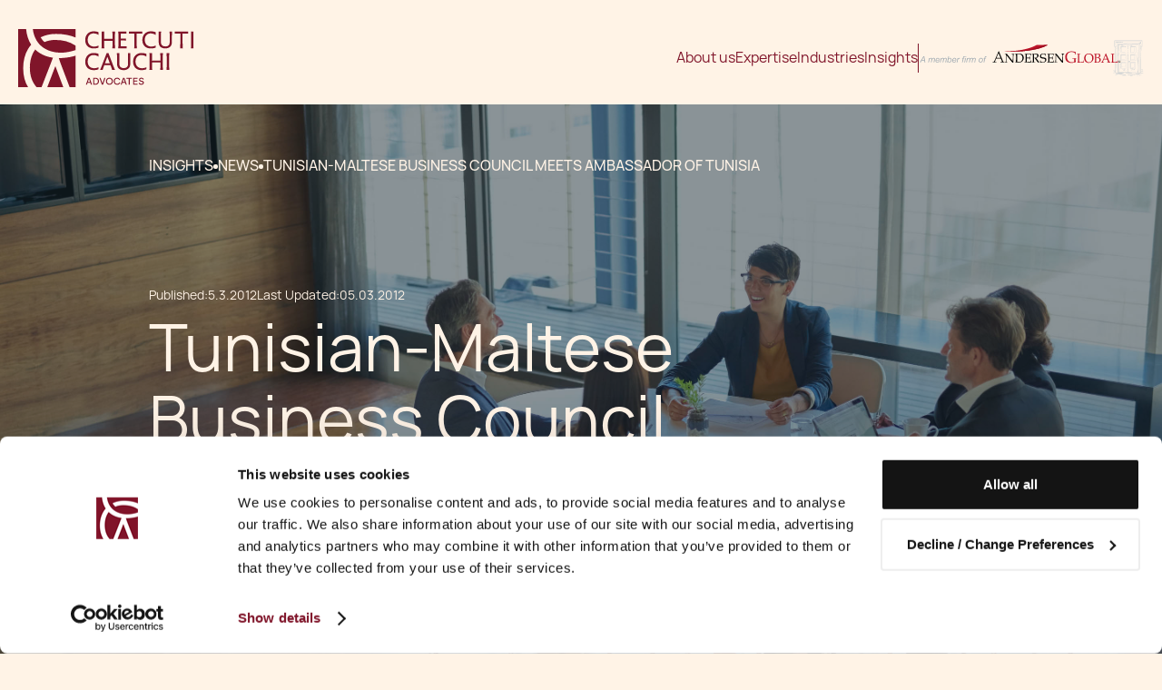

--- FILE ---
content_type: text/html; charset=utf-8
request_url: https://www.ccmalta.com/insights/tunisia-malta-relations
body_size: 17769
content:
<!DOCTYPE html><!-- Last Published: Fri Jan 30 2026 15:21:43 GMT+0000 (Coordinated Universal Time) --><html data-wf-domain="www.ccmalta.com" data-wf-page="65f062927eafabfbfca39498" data-wf-site="65e82249962b3713ea6e3140" lang="en" data-wf-collection="65f062927eafabfbfca39487" data-wf-item-slug="tunisia-malta-relations"><head><meta charset="utf-8"/><title>Tunisian-Maltese Business Council meets Ambassador of Tunisia | Chetcuti Cauchi Advocates Malta Law Firm</title><meta content="&lt;p&gt; Last week, members of the Executive Committee of the Tunisian-Maltese Business Council met with the Ambassador of Tunisia, Ms. Souad Gueblaoui, to discuss, among other things, how to make the most of business opportunities and how to optimise trading activities between Malta and Tunisia.&lt;/p&gt;" name="description"/><meta content="Tunisian-Maltese Business Council meets Ambassador of Tunisia | Chetcuti Cauchi Advocates Malta Law Firm" property="og:title"/><meta content="&lt;p&gt; Last week, members of the Executive Committee of the Tunisian-Maltese Business Council met with the Ambassador of Tunisia, Ms. Souad Gueblaoui, to discuss, among other things, how to make the most of business opportunities and how to optimise trading activities between Malta and Tunisia.&lt;/p&gt;" property="og:description"/><meta content="https://cdn.prod.website-files.com/65eefc67e6f47fb827e8c336/673c6ffc86e47127d6f0831b_662786c8e93811ef7df19c5a_practice-malta-corporate-management.jpeg" property="og:image"/><meta content="Tunisian-Maltese Business Council meets Ambassador of Tunisia | Chetcuti Cauchi Advocates Malta Law Firm" property="twitter:title"/><meta content="&lt;p&gt; Last week, members of the Executive Committee of the Tunisian-Maltese Business Council met with the Ambassador of Tunisia, Ms. Souad Gueblaoui, to discuss, among other things, how to make the most of business opportunities and how to optimise trading activities between Malta and Tunisia.&lt;/p&gt;" property="twitter:description"/><meta content="https://cdn.prod.website-files.com/65eefc67e6f47fb827e8c336/673c6ffc86e47127d6f0831b_662786c8e93811ef7df19c5a_practice-malta-corporate-management.jpeg" property="twitter:image"/><meta property="og:type" content="website"/><meta content="summary_large_image" name="twitter:card"/><meta content="width=device-width, initial-scale=1" name="viewport"/><link href="https://cdn.prod.website-files.com/65e82249962b3713ea6e3140/css/staging-chetcuticauchi.webflow.shared.2343d2dcd.min.css" rel="stylesheet" type="text/css" integrity="sha384-I0PS3N2YcYxf8v/m3gamUfTtBF0heKPth3q8OhVUDFtO199muuUenKM5CZUv1t8Q" crossorigin="anonymous"/><script type="text/javascript">!function(o,c){var n=c.documentElement,t=" w-mod-";n.className+=t+"js",("ontouchstart"in o||o.DocumentTouch&&c instanceof DocumentTouch)&&(n.className+=t+"touch")}(window,document);</script><link href="https://cdn.prod.website-files.com/65e82249962b3713ea6e3140/65e8237b6dbb75cbb5f54878_favicon.jpg" rel="shortcut icon" type="image/x-icon"/><link href="https://cdn.prod.website-files.com/65e82249962b3713ea6e3140/65e8237fd8c815ba90c9d092_webclip.jpg" rel="apple-touch-icon"/><link href="https://ccmalta.com/insights/tunisia-malta-relations" rel="canonical"/><script src="https://www.google.com/recaptcha/api.js" type="text/javascript"></script><!-- Google Tag Manager -->
<script>(function(w,d,s,l,i){w[l]=w[l]||[];w[l].push({'gtm.start':
new Date().getTime(),event:'gtm.js'});var f=d.getElementsByTagName(s)[0],
j=d.createElement(s),dl=l!='dataLayer'?'&l='+l:'';j.async=true;j.src=
'https://www.googletagmanager.com/gtm.js?id='+i+dl;f.parentNode.insertBefore(j,f);
})(window,document,'script','dataLayer','GTM-K4F69LD');</script>
<!-- End Google Tag Manager -->

<!-- Clarity -->
<script type="text/javascript">
    (function(c,l,a,r,i,t,y){
        c[a]=c[a]||function(){(c[a].q=c[a].q||[]).push(arguments)};
        t=l.createElement(r);t.async=1;t.src="https://www.clarity.ms/tag/"+i;
        y=l.getElementsByTagName(r)[0];y.parentNode.insertBefore(t,y);
    })(window, document, "clarity", "script", "tc3rh0inc5");
</script>
<!-- End Clarity -->

<style type="text/css">
::selection {
  background: rgba(224, 154, 55, 0.6);
}

.no-scroll {
overflow:hidden;
}

/* Handle XML Accordions Start */
	        .xml-accordion {
	            margin-bottom: 20px;
	            border-bottom: 1px solid #c44545;
	        }

	        .xml-accordion > br,
	        .xml-accordion + br {
	            display: none;
	        }

	        .xml-accordion .question {
	            font-size: 18px;
	            line-height: 1;
	            font-weight: 700;
	            cursor: pointer;
	            padding: 0 0 20px;
	            padding-right: 24px;
	            user-select: none;
	            position: relative;
	            color: #80152a;
	            transition: 0.5s;
	        }

	        .xml-accordion .question.open {
	            color: #c44545;
	        }

	        .xml-accordion .question::after {
	            content: url("data:image/svg+xml,%3Csvg width='16' height='16' viewBox='0 0 16 16' fill='none' xmlns='http://www.w3.org/2000/svg'%3E%3Cpath d='M8 10.2663L4 6.26634L4.93333 5.33301L8 8.39967L11.0667 5.33301L12 6.26634L8 10.2663Z' fill='%2380152A'/%3E%3C/svg%3E");
	            position: absolute;
	            right: 0;
	            top: 0;
	            width: 16px;
	            height: 16px;
	            transition: 0.5s;
	        }

	        .xml-accordion .question.open::after {
	            transform: scaleY(-1);
	        }

	        .xml-accordion .answer {
	            font-size: 16px;
	            line-height: 1.25;
	            padding: 0 0 20px;
	            color: black;
	        }

	        .background-color-rosewood .xml-accordion {
	            border-bottom: 1px solid #fff3e6;
	        }

	        .background-color-rosewood .xml-accordion .question {
	            color: #fff3e6;
	        }

	        .background-color-rosewood .xml-accordion .question.open {
	            color: #fff3e6;
	        }

	        .background-color-rosewood .xml-accordion .question::after {
	            content: url("data:image/svg+xml,%3Csvg width='16' height='16' viewBox='0 0 16 16' fill='none' xmlns='http://www.w3.org/2000/svg'%3E%3Cpath d='M8 10.2663L4 6.26634L4.93333 5.33301L8 8.39967L11.0667 5.33301L12 6.26634L8 10.2663Z' fill='%23fff3e6'/%3E%3C/svg%3E");
	        }

	        .background-color-rosewood .xml-accordion .answer {
	            color: #fff3e6;
	        }
	    /* Handle XML Accordions End */
</style><meta name="robots" content="index, follow"><script src="https://cdn.prod.website-files.com/65e82249962b3713ea6e3140%2F6544eda5f000985a163a8687%2F683eaf4a0206e2c592c09a51%2Ffinsweetcomponentsconfig-1.0.8.js" type="module" async="" siteId="65e82249962b3713ea6e3140" finsweet="components"></script></head><body><div id="header-navigation" class="section_horizontal-nav--publication"><div class="is-pad-tb-32"><div class="flex-container"><div class="col-24"><div data-animation="over-left" class="h-nav_wrapper-2 w-nav" data-easing2="ease" data-easing="ease" data-collapse="medium" role="banner" data-no-scroll="1" data-duration="400" data-doc-height="1"><div class="div-block-20"><a href="/" class="h-nav_logo-wrapper w-inline-block"><img loading="lazy" src="https://cdn.prod.website-files.com/65e82249962b3713ea6e3140/65f40f303da99591f7783fcc_h-nav-logo.svg" alt="Chetcuti Advocates Logo in Rosewood Colour" class="image"/></a><nav role="navigation" class="h-nav_menu-links-wrapper-2 w-nav-menu"><a href="/about-us/law-firm-in-malta" class="h-nav-link-2 underline-trail-rosewood">About us</a><a href="/our-people" class="h-nav-link-2 hide-desktop">Our People</a><a href="/practice-groups" class="h-nav-link-2 underline-trail-rosewood">Expertise</a><a href="/industries" class="h-nav-link-2 underline-trail-rosewood">Industries</a><a href="/insights" class="h-nav-link-2 underline-trail-rosewood">Insights</a><a href="/careers" class="h-nav-link-2 hide-desktop">Careers</a><div class="vert-line-32 background-color-rosewood hide-tablet"></div><a href="https://global.andersen.com/" target="_blank" class="andersen-logo-wrapper background-color-beige hide-tablet hide-mobile-landscape hide-mobile-portrait w-inline-block"><img loading="lazy" src="https://cdn.prod.website-files.com/65e82249962b3713ea6e3140/65f41059766cb23a115d36b8_anderson.svg" alt="" class="andersen"/></a><form action="/search" class="search-copy hide-lg w-form"><input class="search-input-3 rosewood w-input" maxlength="256" name="query" placeholder="Search…" type="search" id="search" required=""/><input type="submit" class="search-button-mobile-2 w-button" value=""/></form></nav><div class="menu-btn-2 w-nav-button"><img loading="lazy" src="https://cdn.prod.website-files.com/65e82249962b3713ea6e3140/666b08c6d674315113131dfe_burger-menu.svg" alt="" class="image-5"/></div></div></div></div></div></div></div><div class="btn-wrapper fixed"><a id="w-node-_51d048d1-40d5-a541-8356-f4a4a2dad0a1-a2dad0a1" href="/contact-us" class="btn-large-gold w-button">Contact us</a></div><div class="page-wrapper"><div class="global-styles w-embed"><style>

/* Make text look crisper and more legible in all browsers */
body {
  -webkit-font-smoothing: antialiased;
  -moz-osx-font-smoothing: grayscale;
  font-smoothing: antialiased;
  text-rendering: optimizeLegibility;
}

/* Focus state style for keyboard navigation for the focusable elements */
*[tabindex]:focus-visible,
  input[type="file"]:focus-visible {
   outline: 0.125rem solid #4d65ff;
   outline-offset: 0.125rem;
}

/* Get rid of top margin on first element in any rich text element */
.w-richtext > :not(div):first-child, .w-richtext > div:first-child > :first-child {
  margin-top: 0 !important;
}

/* Get rid of bottom margin on last element in any rich text element */
.w-richtext>:last-child, .w-richtext ol li:last-child, .w-richtext ul li:last-child {
  margin-bottom: 0 !important;
}

/* Prevent all click and hover interaction with an element */
.pointer-events-off {
  pointer-events: none;
}

/* Enables all click and hover interaction with an element */
.pointer-events-on {
  pointer-events: auto;
}

/* Create a class of .div-square which maintains a 1:1 dimension of a div */
.div-square::after {
  content: "";
  display: block;
  padding-bottom: 100%;
}

/* Make sure containers never lose their center alignment */
.container-medium,.container-small, .container-large {
  margin-right: auto !important;
  margin-left: auto !important;
}

/* 
Make the following elements inherit typography styles from the parent and not have hardcoded values. 
Important: You will not be able to style for example "All Links" in Designer with this CSS applied.
Uncomment this CSS to use it in the project. Leave this message for future hand-off.
*/
/*
a,
.w-input,
.w-select,
.w-tab-link,
.w-nav-link,
.w-dropdown-btn,
.w-dropdown-toggle,
.w-dropdown-link {
  color: inherit;
  text-decoration: inherit;
  font-size: inherit;
}
*/

/* Apply "..." after 3 lines of text */
.text-style-3lines {
  display: -webkit-box;
  overflow: hidden;
  -webkit-line-clamp: 3;
  -webkit-box-orient: vertical;
}

/* Apply "..." after 2 lines of text */
.text-style-2lines {
  display: -webkit-box;
  overflow: hidden;
  -webkit-line-clamp: 2;
  -webkit-box-orient: vertical;
}

/* Adds inline flex display */
.display-inlineflex {
  display: inline-flex;
}

/* These classes are never overwritten */
.hide {
  display: none !important;
}

@media screen and (max-width: 991px) {
    .hide, .hide-tablet {
        display: none !important;
    }
}
  @media screen and (max-width: 767px) {
    .hide-mobile-landscape{
      display: none !important;
    }
}
  @media screen and (max-width: 479px) {
    .hide-mobile{
      display: none !important;
    }
}
 
.margin-0 {
  margin: 0rem !important;
}
  
.padding-0 {
  padding: 0rem !important;
}

.spacing-clean {
padding: 0rem !important;
margin: 0rem !important;
}

.margin-top {
  margin-right: 0rem !important;
  margin-bottom: 0rem !important;
  margin-left: 0rem !important;
}

.padding-top {
  padding-right: 0rem !important;
  padding-bottom: 0rem !important;
  padding-left: 0rem !important;
}
  
.margin-right {
  margin-top: 0rem !important;
  margin-bottom: 0rem !important;
  margin-left: 0rem !important;
}

.padding-right {
  padding-top: 0rem !important;
  padding-bottom: 0rem !important;
  padding-left: 0rem !important;
}

.margin-bottom {
  margin-top: 0rem !important;
  margin-right: 0rem !important;
  margin-left: 0rem !important;
}

.padding-bottom {
  padding-top: 0rem !important;
  padding-right: 0rem !important;
  padding-left: 0rem !important;
}

.margin-left {
  margin-top: 0rem !important;
  margin-right: 0rem !important;
  margin-bottom: 0rem !important;
}
  
.padding-left {
  padding-top: 0rem !important;
  padding-right: 0rem !important;
  padding-bottom: 0rem !important;
}
  
.margin-horizontal {
  margin-top: 0rem !important;
  margin-bottom: 0rem !important;
}

.padding-horizontal {
  padding-top: 0rem !important;
  padding-bottom: 0rem !important;
}

.margin-vertical {
  margin-right: 0rem !important;
  margin-left: 0rem !important;
}
  
.padding-vertical {
  padding-right: 0rem !important;
  padding-left: 0rem !important;
}

a {
    cursor: pointer;
}

.background-color-transparent {
  background: transparent !important;
}

.w-slider-nav {
    display: none;
}

.blue-overlay {
  position: relative;
}

.blue-overlay::before {
  content: " ";
  position: absolute;
  top: 0;
  bottom: 0;
  left: 0;
  right: 0;
  background-color: rgba(26,44,52, 0.5);
  z-index: 10;
}

.blue-overlay > * {
  position: relative;
  z-index: 20;
}

.people-wrapper .profile-img-wrapper:hover .profile-img-overlay {
  background-color:rgba(27, 44, 52, 0.8);
}
.people-wrapper .profile-img-wrapper:hover .profile-contact-details-wrapper{
  opacity:1;
}
.insights-collection-item .insights-link:hover .hover-overlay {
  background-color:rgba(27, 44, 52, 0.8);
}
.insights-collection-item .insights-link:hover .insights-btn-wrapper-hover{
  opacity:1;
}

.industry-item .industry-pod-wrapper:hover .background-color-blue-overlay {
  background-color:rgba(27, 44, 52, 0.8);
}
.industry-item .industry-pod-wrapper:hover .industry-excerpt .industry-text-small{
  line-height:1.5;
  opacity:1;
}


.authors-wrapper-item:not(:first-child):not(:last-child)::before {
  content: ',' ;
  padding-right: 6px;
}

.authors-wrapper-item:last-child::before {
  content: 'and';
  padding: 0 6px;
}

.authors-wrapper-item:first-child:last-child::before {
  content: '';
  padding: 0;
}

.authors-wrapper-item:not(:first-child):not(:last-child)::before ,
.authors-wrapper-item:last-child::before {
  display: inline;
  color: #fff3e6;
  font-size: 24px;
  line-height: 32px;
}

table {
border-color: #80152a;
margin-bottom: 1.5rem;
}

table th {
    padding: 8px 40px; /* Add padding all around */
}

table td {
  padding: 8px 0px;
}

table th, table th p{
color: #80152a;
text-align: center;
}

.text-rich-text-default table tr th p { 
    margin-bottom: 0; /* Remove bottom margin */
}

.related-content_wrapper .related-content-col:nth-child(even) .related-content {
  background-color: #C44545;
}

.related-content_wrapper .related-content-col:nth-child(even) .related-content .is-pad-b-56 h4 {
    background-color: #C44545;
}

.has-icon::after{
  position: absolute;
  right: 16px;
  top: 50%;
  transform: translateY(-50%);
  transition: transform 0.3s ease; /* Add smooth transition for better visual effect */
  display: inline-block;
  line-height: 12px;
  height: 12px;
  width: 12px;
}

.is-download::after {
  content: url("data:image/svg+xml,%3Csvg width='12' height='12' viewBox='0 0 16 16' fill='none' xmlns='http://www.w3.org/2000/svg'%3E%3Cmask id='mask0_7065_1640' style='mask-type:alpha' maskUnits='userSpaceOnUse' x='0' y='0' width='16' height='16'%3E%3Crect width='16' height='16' fill='%23D9D9D9'/%3E%3C/mask%3E%3Cg mask='url(%23mask0_7065_1640)'%3E%3Cpath d='M7.99996 10.6667L4.66663 7.33341L5.59996 6.36675L7.33329 8.10008V2.66675H8.66663V8.10008L10.4 6.36675L11.3333 7.33341L7.99996 10.6667ZM3.99996 13.3334C3.63329 13.3334 3.3194 13.2029 3.05829 12.9417C2.79718 12.6806 2.66663 12.3667 2.66663 12.0001V10.0001H3.99996V12.0001H12V10.0001H13.3333V12.0001C13.3333 12.3667 13.2027 12.6806 12.9416 12.9417C12.6805 13.2029 12.3666 13.3334 12 13.3334H3.99996Z' fill='%23FFF3E6'/%3E%3C/g%3E%3C/svg%3E%0A");
}

.button-small.is-download:hover::after {
content: url("data:image/svg+xml,%3Csvg width='12' height='12' viewBox='0 0 16 16' fill='none' xmlns='http://www.w3.org/2000/svg'%3E%3Cmask id='mask0_7065_1637' style='mask-type:alpha' maskUnits='userSpaceOnUse' x='0' y='0' width='16' height='16'%3E%3Crect width='16' height='16' fill='%23D9D9D9'/%3E%3C/mask%3E%3Cg mask='url(%23mask0_7065_1637)'%3E%3Cpath d='M7.99996 10.6667L4.66663 7.33341L5.59996 6.36675L7.33329 8.10008V2.66675H8.66663V8.10008L10.4 6.36675L11.3333 7.33341L7.99996 10.6667ZM3.99996 13.3334C3.63329 13.3334 3.3194 13.2029 3.05829 12.9417C2.79718 12.6806 2.66663 12.3667 2.66663 12.0001V10.0001H3.99996V12.0001H12V10.0001H13.3333V12.0001C13.3333 12.3667 13.2027 12.6806 12.9416 12.9417C12.6805 13.2029 12.3666 13.3334 12 13.3334H3.99996Z' fill='%23720431'/%3E%3C/g%3E%3C/svg%3E%0A");
}

@media screen and (max-width: 991px){
  .col-t-24 + .col-t-24{
    margin-top: 1.5rem;
  }
}

@media (min-width: 991px) {
    .underline-trail-rosewood{
      position: relative;
    }
    .underline-trail-rosewood::before {
        content: ' ';
        transform-origin: right center;
        transform: scaleX(0);
        transition: transform 0.3s;
        position: absolute;
        bottom: 0;
        left: 0;
        right: 0;
        height: 1px;
        background-color: #80152A;
    }

    .underline-trail-rosewood:hover::before {
        transform-origin: left center;
        transform: scaleX(1);
    }
    
    .underline-trail-beige{
      position: relative;
    }
    .underline-trail-beige::before {
        content: ' ';
        transform-origin: right center;
        transform: scaleX(0);
        transition: transform 0.3s;
        position: absolute;
        bottom: 0;
        left: 0;
        right: 0;
        height: 1px;
        background-color: #FFF3E6;
    }

    /*.underline-trail-beige.w--current::before,*/
    .underline-trail-beige:hover::before {
        transform-origin: left center;
        transform: scaleX(1);
    }
}

.logo-ticker{position:absolute;white-space:nowrap;will-change:transform;animation:carousel 60s linear infinite}@keyframes carousel{from{transform:translateX(0%)}to{transform:translateX(calc(-50% - 12px))}}

@media screen and (min-width:992px) and (max-width:1200px) { .h-nav_logo-wrapper {padding-left:40px;}}

.sidebar-nav-link .gold-line-sidebar,
.sidebar-nav-link .sidebar-link {
  transition: 0.3s;
  transform-origin: left center;
}

.sidebar-nav-link:not(.w--current) .gold-line-sidebar{
  transform: scaleX(0);
}

.sidebar-nav-link:not(.w--current) .sidebar-link{
  transform: translateX(-20px);
}

.scroll-offset-150 {
  scroll-margin-top: 150px;
  scroll-snap-align: start none;
}

.pt-115 {
  padding-top: 120px;
}

.position-absolute {
  position: absolute;
}
.text-rich-text-default,
.text-rich-text-default-publications {
  ul {
    list-style-type: none; /* Remove default bullets */
    padding-left: 0; /* Remove default padding */
  }

  ul li {
    position: relative;
    padding-left: 16px; /* Adjust as needed to fit your icon size */

    &:before {
      content: '';
      position: absolute;
      left: 0;
      top: 0;
      transform: translateY(-50%);
      width: 16px; /* Adjust to match your icon size */
      height: 16px; /* Adjust to match your icon size */
      background-image: url("data:image/svg+xml,%3Csvg width='16' height='16' viewBox='0 0 16 16' fill='none' xmlns='http://www.w3.org/2000/svg'%3E%3Cpath d='M5.99112 12L5 11.0192L9.06039 7L5 2.98081L5.99112 2L11 7L5.99112 12Z' fill='%23E09A37'/%3E%3C/svg%3E%0A");
      background-size: contain;
      background-repeat: no-repeat;
      margin-top: 13px; /* Adjust for vertical alignment */
    }
  }
}
</style></div><div class="main-wrapper"><div style="background-image:url(&quot;https://cdn.prod.website-files.com/65eefc67e6f47fb827e8c336/673c6ffc86e47127d6f0831b_662786c8e93811ef7df19c5a_practice-malta-corporate-management.jpeg&quot;)" class="section_hero-image blue-overlay"><div class="is-pad-tb-56"><div class="flex-container"><div class="col-15 offset-col-3 col-t-24 offset-col-t-0"><div class="hero-content-wrapper"><div class="flex-space-between"><div class="is-pad-b-120"><div class="breadcrumbs"><a href="/insights" class="text-style-nounderline underline-trail-beige w-inline-block"><div class="text-base text-color-beige text-style-allcaps text-weight-medium">insights</div></a><div class="dot background-color-beige"></div><a href="/insights-category/news" class="text-style-link underline-trail-beige w-inline-block"><div class="text-base text-color-beige text-style-allcaps text-weight-medium inline-link">News</div></a><div class="dot background-color-beige"></div><div class="text-base text-color-beige text-style-allcaps text-weight-medium">Tunisian-Maltese Business Council meets Ambassador of Tunisia</div></div></div><div class="hero-content"><div class="is-pad-b-48"><div class="dates-wrapper is-pad-b-8"><div class="meta-info-wrapper-2"><div class="text-small text-color-beige">Published:</div><div class="text-small text-color-beige">5.3.2012</div></div><div class="meta-info-wrapper-2"><div class="text-small text-color-beige">Last Updated:</div><div class="text-small text-color-beige w-condition-invisible">05.03.2012</div><div class="text-small text-color-beige">05.03.2012</div></div></div><h1 class="h1 text-color-beige">Tunisian-Maltese Business Council meets Ambassador of Tunisia</h1><div class="readtime-wrapper"><img loading="lazy" src="https://cdn.prod.website-files.com/65e82249962b3713ea6e3140/6814abb133e57c99454cbf1d_hourglass_empty.svg" alt=""/><div id="time" class="text-small text-color-beige reading-time">4 min read</div></div></div><div class="author-wrapper w-condition-invisible"><div class="by-wrapper"><div class="text-size-x-large text-color-beige">By</div><div class="w-dyn-list"><div class="empty-state w-dyn-empty"><div>No items found.</div></div></div></div></div></div></div></div></div></div></div><img src="https://cdn.prod.website-files.com/plugins/Basic/assets/placeholder.60f9b1840c.svg" loading="lazy" alt="" class="position-absolute fallback-img w-condition-invisible"/></div><div class="section-tablet-sidebar background-color-coral"><div data-hover="false" data-delay="0" class="sidebar-menu w-dropdown"><div class="sub-products-dropdown-toggle w-dropdown-toggle"><div class="icon w-icon-dropdown-toggle"></div><div class="text-size-medium text-weight-medium text-color-beige">Jump to</div></div><nav class="dropdown-list background-color-coral w-dropdown-list"><div class="article-inner-links is-pad-b-16"><div></div><div></div><div></div><div></div><div></div><div></div><div></div><div></div></div><div class="btn-wrapper"><a id="w-node-a362a067-5a3a-def2-1252-f35c0912917a-0912917a" href="/contact-us" class="btn-small-beige w-button">Get in touch</a></div><div class="product-sidebar is-pad-tb-24"><div class="w-dyn-list"><div role="list" class="w-dyn-items"><div role="listitem" class="collection-item-2 w-dyn-item"><a href="/solutions/malta-ucits-funds" class="product-link-block w-inline-block"><div class="is-pad-t-8"><h5 class="h5 text-bold text-color-beige underline-trail-beige">Malta UCITS Funds</h5></div></a></div></div></div></div></nav></div></div><div class="section_insight-summary-events w-condition-invisible"><div class="is-pad-section-64"><div class="flex-container"><div class="col-5 col-t-24 offset-col-3 offset-col-t-0"><div class="section-identifier"><div class="gold-line background-color-gold"></div><div class="text-size-large text-style-allcaps">EVENT DETAILS</div></div></div><div class="col-15 col-t-24 offset-col-t-0"><div class="is-pad-b-40"><div class="subject-flex"><div>Date:</div><div class="w-dyn-bind-empty"></div></div><div class="subject-flex"><div>Location:</div><div class="w-dyn-bind-empty"></div></div></div></div></div></div></div><div class="section_blog-content"><div class="section_insight-summary background-color-rosewood"><div class="is-pad-section-64"><div class="flex-container"><div class="col-5 col-t-24 offset-col-3 offset-col-t-0"><div class="section-identifier"><div class="gold-line background-color-gold"></div><div class="text-size-large text-style-allcaps">Summary</div></div></div><div class="col-15 col-t-24 offset-col-t-0"><div class="is-pad-b-40 w-condition-invisible"><div class="subject-flex"><h3 class="h3 text-color-beige text-bold w-dyn-bind-empty"></h3></div></div><div class="text-rich-text-default-large-par-beige w-richtext"><p> Last week, members of the Executive Committee of the Tunisian-Maltese Business Council met with the Ambassador of Tunisia, Ms. Souad Gueblaoui, to discuss, among other things, how to make the most of business opportunities and how to optimise trading activities between Malta and Tunisia.</p></div></div></div></div></div><div class="is-pad-section-64"><div class="flex-container"><div class="col-5 col-t-24 offset-col-3 offset-col-t-0"><div class="section-identifier"><div class="gold-line background-color-gold"></div><div class="text-size-large text-style-allcaps">cONTINUE rEADING</div></div></div><div class="col-15 col-t-24"><div id="full-article" class="text-rich-text-default w-richtext"><p> Last week, members of the Executive Committee of the Tunisian-Maltese Business Council met with the Ambassador of Tunisia, Ms. Souad Gueblaoui, to discuss, among other things, how to make the most of business opportunities and how to optimise trading activities.</p><p> The meeting developed into talks for an upcoming business delegation to Tunisia in June which would be held in collaboration with Malta Enterprise. The idea was that the Tunisian Business Council and Malta Enterprise approach regional chambers in Tunisia so as to get to the root of any business concerns.</p><p> H.E. Ms. Gueblaoui also expressed the idea of establishing a direct ferry connection between Malta and Tunisia as this would greatly enhance and facilitate trade and tourism.</p><p> Indeed, â€œBusiness Councils are an effective vehicle to assist companies in their internationalisation efforts,â€ as Malta Chamber President, Tancred Tabone has previously affirmed.</p></div></div></div></div></div><div class="section-content-area w-condition-invisible"><div class="section-insight-summary background-color-rosewood"><div class="is-pad-section-64"><div class="flex-container"><div class="col-6 px-0 hide-tablet"></div><div class="col-16 offset-col-1 px-0 col-t-24 offset-col-t-0"><div class="section-identifier is-pad-b-24"><div class="gold-line background-color-gold"></div><div class="text-size-large text-style-allcaps">what&#x27;s inside</div></div><div class="is-pad-b-40"><h3 class="w-dyn-bind-empty"></h3></div><div class="text-rich-text-default-large-par-beige w-richtext"><p> Last week, members of the Executive Committee of the Tunisian-Maltese Business Council met with the Ambassador of Tunisia, Ms. Souad Gueblaoui, to discuss, among other things, how to make the most of business opportunities and how to optimise trading activities between Malta and Tunisia.</p></div></div></div></div></div><div class="flex-container"><div class="col-6 px-0 hide-tablet"><div class="sidebar position-sticky"><div class="content-sidebar px-6 is-pad-tb-64 background-color-coral"><a href="#key-legal-issues" class="content-block-inner-link underline-trail-beige sidebar-nav-inner-link w-condition-invisible">Key Legal Points</a><div class="article-inner-links"><div></div><div></div><div></div><div></div><div></div><div></div><div></div></div></div><div class="product-sidebar px-6 is-pad-tb-24 background-color-rosewood"><div class="w-dyn-list"><div role="list" class="w-dyn-items"><div role="listitem" class="collection-item-2 w-dyn-item"><a href="/solutions/malta-ucits-funds" class="product-link-block w-inline-block"><div class="is-pad-t-8"><h5 class="h5 text-bold text-color-beige underline-trail-beige">Malta UCITS Funds</h5></div></a></div></div></div></div></div></div><div class="col-16 px-0 offset-col-1 col-t-24 offset-col-t-0"><div id="key-legal-issues" class="section-key-legal-issues is-pad-t-64 in-view-animation w-condition-invisible"><div class="section-identifier is-pad-b-24"><h3 class="text-color-rosewood">Key Legal Points</h3></div><div class="text-rich-text-default w-dyn-bind-empty w-richtext"></div></div><div id="article" class="section-article is-pad-t-24 in-view-animation"><div class="section-disclaimer is-pad-t-24"><div class="is-pad-b-16"><div class="line-separator background-color-coral"></div></div><p class="text-color-coral">Copyright © 2026 Chetcuti Cauchi. This document is for informational purposes only and does not constitute legal advice. Professional legal advice should be obtained before taking any action based on the contents of this document. Chetcuti Cauchi disclaims any liability for actions taken based on the information provided. Reproduction of reasonable portions of the content is permitted for non-commercial purposes, provided proper attribution is given and the content is not altered or presented in a false light.</p></div></div></div></div></div><div id="key-contacts" class="section-key-contacts is-pad-section-64 in-view-animation"><div class="flex-container"><div class="col-3"></div><div class="col-16 col-t-24"><div class="section-identifier is-pad-b-24"><div class="gold-line background-color-gold"></div><div class="text-size-large text-style-allcaps">Key contacts</div></div><div class="teams-list-wrapper w-dyn-list"><div class="w-dyn-empty"><div>No items found.</div></div></div></div></div></div><div class="section_videos w-condition-invisible"><div class="is-pad-section-64"><div class="flex-container"><div class="col-5 col-t-24 offset-col-3 offset-col-t-0"><div class="section-identifier"><div class="gold-line background-color-gold"></div><div class="text-size-large text-style-allcaps">continue learning</div></div></div><div class="col-15 col-t-24"><div class="w-dyn-bind-empty w-video w-embed"></div></div></div></div></div><div class="section_share-article"><div class="share-article_wrapper background-color-rosewood"><div class="is-pad-tb-40"><div class="flex-container"><div class="col-24 offset-col-3 offset-col-t-0"><div class="share-artice_content-wrapper"><div class="author-colleciton-list-wrapper w-dyn-list"><div class="authors-empty-state w-dyn-empty"><div class="related-author-item_empty-state-content-wrapper"><h3 class="h3 text-color-beige">View all Insights</h3><a id="w-node-a362a067-5a3a-def2-1252-f35c0912917a-0912917a" href="/insights" class="btn-small-beige w-button">See all</a></div></div></div></div></div></div></div></div><div class="social-share_wrapper background-color-coral"><h6 class="h6 text-bold">Share this article on</h6><div class="w-layout-grid blogpost1_share"><div class="social-icon-frame"><div class="w-embed"><button class="background-color-transparent copy-to-clipboard" data-reference="https://www.ccmalta.com/insights/tunisia-malta-relations" style="display:inline; padding:0;"> 
					
<svg width="16" height="16" viewBox="0 0 16 16" fill="none" xmlns="http://www.w3.org/2000/svg">
<path d="M8.66894 12.7596C8.7584 12.8487 8.82939 12.9547 8.87783 13.0713C8.92626 13.188 8.9512 13.313 8.9512 13.4393C8.9512 13.5657 8.92626 13.6907 8.87783 13.8074C8.82939 13.924 8.7584 14.03 8.66894 14.1191L8.1939 14.5941C7.29375 15.4943 6.07288 16 4.79988 16C3.52687 16 2.306 15.4943 1.40585 14.5941C0.5057 13.694 0 12.4731 0 11.2001C0 9.92712 0.5057 8.70625 1.40585 7.8061L3.33478 5.87796C4.19967 5.01094 5.36334 4.50742 6.58744 4.47055C7.81153 4.43367 9.0034 4.86624 9.91891 5.67963C10.0134 5.76365 10.0905 5.86546 10.1456 5.97925C10.2008 6.09305 10.233 6.21659 10.2405 6.34283C10.2479 6.46908 10.2304 6.59555 10.1889 6.71502C10.1475 6.8345 10.0829 6.94464 9.99888 7.03916C9.91486 7.13368 9.81305 7.21073 9.69926 7.2659C9.58547 7.32107 9.46192 7.35329 9.33568 7.36072C9.20943 7.36814 9.08296 7.35063 8.96349 7.30918C8.84401 7.26773 8.73387 7.20315 8.63935 7.11913C8.09035 6.63156 7.37581 6.37218 6.64189 6.39403C5.90797 6.41588 5.21013 6.71732 4.69111 7.23669L2.76378 9.16243C2.22378 9.70243 1.9204 10.4348 1.9204 11.1985C1.9204 11.9622 2.22378 12.6946 2.76378 13.2346C3.30379 13.7746 4.03619 14.078 4.79988 14.078C5.56356 14.078 6.29597 13.7746 6.83597 13.2346L7.31101 12.7596C7.40014 12.6704 7.50598 12.5996 7.62248 12.5513C7.73898 12.503 7.86386 12.4781 7.98997 12.4781C8.11609 12.4781 8.24097 12.503 8.35747 12.5513C8.47397 12.5996 8.57981 12.6704 8.66894 12.7596ZM14.5933 1.40351C13.6924 0.504744 12.4718 0 11.1993 0C9.92671 0 8.70612 0.504744 7.80524 1.40351L7.3302 1.87855C7.14992 2.05883 7.04863 2.30335 7.04863 2.55831C7.04863 2.81327 7.14992 3.05779 7.3302 3.23808C7.51049 3.41836 7.75501 3.51964 8.00997 3.51964C8.26493 3.51964 8.50945 3.41836 8.68973 3.23808L9.16477 2.76304C9.70477 2.22304 10.4372 1.91966 11.2009 1.91966C11.9645 1.91966 12.697 2.22304 13.237 2.76304C13.777 3.30305 14.0803 4.03545 14.0803 4.79914C14.0803 5.56282 13.777 6.29523 13.237 6.83523L11.3088 8.76417C10.7894 9.28332 10.0911 9.58432 9.35702 9.60558C8.62291 9.62684 7.90843 9.36675 7.35979 8.87853C7.26527 8.79451 7.15513 8.72993 7.03565 8.68848C6.91618 8.64703 6.78971 8.62952 6.66346 8.63694C6.53722 8.64437 6.41367 8.67659 6.29988 8.73176C6.18609 8.78693 6.08428 8.86398 6.00026 8.9585C5.91624 9.05302 5.85167 9.16316 5.81022 9.28264C5.76877 9.40211 5.75125 9.52858 5.75868 9.65483C5.76611 9.78107 5.79833 9.90462 5.8535 10.0184C5.90867 10.1322 5.98572 10.234 6.08023 10.318C6.9951 11.1312 8.18617 11.5641 9.40969 11.528C10.6332 11.4918 11.7967 10.9895 12.662 10.1237L14.5909 8.19556C15.4907 7.2949 15.9963 6.07397 15.9968 4.80083C15.9972 3.5277 15.4925 2.30641 14.5933 1.40511V1.40351Z" fill="#FFF3E6"/>
</svg>

			</button></div></div><div class="social-icon-frame"><div class="w-embed"><a href="https://www.facebook.com/sharer.php?u=https://www.ccmalta.com/insights/tunisia-malta-relations/" target="popup" onclick="window.open('https://www.facebook.com/sharer.php?u=https://www.ccmalta.com/insights/tunisia-malta-relations/','popup','width=600,height=600'); return false;">
				
<svg width="25" height="25" viewBox="0 0 25 25" fill="none" xmlns="http://www.w3.org/2000/svg">
<path fill-rule="evenodd" clip-rule="evenodd" d="M13.685 22.5V12.6163H16.4362L16.8012 9.21002H13.685L13.69 7.50502C13.69 6.61752 13.775 6.14127 15.0612 6.14127H16.7825V2.73376H14.03C10.7237 2.73376 9.56 4.38626 9.56 7.16502V9.21002H7.5V12.6163H9.56V22.5H13.685Z" fill="#FFF3E6"/>
</svg>


</a></div></div><div class="social-icon-frame"><div class="w-embed"><a href="https://www.linkedin.com/sharing/share-offsite/?url=https://www.ccmalta.com/insights/tunisia-malta-relations" target="popup" onclick="window.open('https://www.linkedin.com/sharing/share-offsite/?url=https://www.ccmalta.com/insights/tunisia-malta-relations','popup','width=600, height=600'); return false;">

    <svg width="26" height="25" viewBox="0 0 26 25" fill="none" xmlns="http://www.w3.org/2000/svg">
<path fill-rule="evenodd" clip-rule="evenodd" d="M7.29 8.59875H3.0025V21.2488H7.29V8.59875ZM7.5725 4.685C7.545 3.445 6.64125 2.5 5.175 2.5C3.70875 2.5 2.75 3.445 2.75 4.685C2.75 5.9 3.68 6.8725 5.12 6.8725H5.1475C6.64125 6.8725 7.5725 5.9 7.5725 4.685ZM22.75 13.9962C22.75 10.11 20.635 8.30125 17.8138 8.30125C15.5388 8.30125 14.5188 9.53 13.9513 10.3912V8.59875H9.6625C9.71875 9.78625 9.6625 21.25 9.6625 21.25H13.95V14.185C13.95 13.8062 13.9763 13.4288 14.09 13.1588C14.4 12.4038 15.105 11.6212 16.29 11.6212C17.8413 11.6212 18.4625 12.7813 18.4625 14.4813V21.25H22.75V13.9962Z" fill="#FFF3E6"/>
</svg>

</a></div></div><div class="social-icon-frame"><div class="w-embed"><a href="https://twitter.com/share?url=https://www.ccmalta.com/insights/tunisia-malta-relations" target="popup" onclick="window.open('https://twitter.com/share?url=https://www.ccmalta.com/insights/tunisia-malta-relations','popup','width=600, height=470'); return false;">
				
	<svg width="16" height="16" viewBox="0 0 16 16" fill="none" xmlns="http://www.w3.org/2000/svg">
<path d="M9.2942 6.928L14.3572 1H13.1572L8.7622 6.147L5.2502 1H1.2002L6.5102 8.784L1.2002 15H2.4002L7.0422 9.564L10.7512 15H14.8012L9.2942 6.928ZM7.6512 8.852L7.1132 8.077L2.8322 1.91H4.6752L8.1292 6.887L8.6672 7.662L13.1582 14.132H11.3152L7.6512 8.852Z" fill="#FFF3E6"/>
</svg>
</a></div></div></div></div></div><div fs-slider-type="cms" fs-slider-instance="testimonial" class="testimonial_instance background-color-rosewood is-pad-section-64 hide-if-empty"><div class="flex-container"><div class="col-16 offset-col-3"><div><div class="section-identifier"><div class="gold-line background-color-gold"></div><div class="text-size-large text-style-allcaps text-color-beige">testimonials</div></div><div class="col-12 col-t-24 is-margin-t-8"><h3 class="h3 text-color-beige">What success sounds like,from our clients</h3></div></div></div><div class="col-4 col-t-24 text-align-right testimonial-btn-wrapper"><div fs-slider-element="navigation" class="testimonial_navigation"><button fs-slider-element="previous" class="testimonial_button"><img src="https://cdn.prod.website-files.com/65e82249962b3713ea6e3140/6602afc489c87aac57b23a38_arrow_forward-beige.svg" loading="lazy" width="25" height="Auto" alt="Arrow Forward" class="flip"/></button><button fs-slider-element="next" class="testimonial_button"><img src="https://cdn.prod.website-files.com/65e82249962b3713ea6e3140/6602afc489c87aac57b23a38_arrow_forward-beige.svg" loading="lazy" width="Auto" height="Auto" alt="Arrow Forward"/></button></div></div></div><div class="flex-container overflow-hidden"><div fs-slider-element="list-wrapper" class="testimonial_list-wrapper is-margin-t-64 col-24 offset-col-3 col-t-20 w-dyn-list"><div class="empty-state w-dyn-empty"><div>No items found.</div></div></div></div></div><div class="section_insights"><div class="is-pad-section-64"><div class="flex-container"><div class="col-20 col-t-24 offset-col-3 offset-col-t-0"><div class="is-pad-b-64"><h3 class="h3 text-bold text-align-center text-color-rosewood">Related Insights</h3></div><div class="is-pad-b-56"><div class="w-dyn-list"><div role="list" class="w-dyn-items"><div role="listitem" class="w-dyn-item"><div class="insights-collection-list-wrapper w-dyn-list"><div class="empty-state w-dyn-empty"><div>No items found.</div></div></div></div></div></div><div class="insights-collection-list-wrapper w-dyn-list"><div role="list" class="insights-collection-list w-dyn-items"><div role="listitem" class="insights-collection-item w-dyn-item"><a href="/insights/malta-tunisia-relations" class="insights-link w-inline-block"><div class="is-pad-b-12"><div class="image-wrapper"><img src="https://cdn.prod.website-files.com/65eefc67e6f47fb827e8c336/673c6ffbde5789b88ab1a362_6629096ef4008f6705290341_global-mobility-gen-t.jpeg" loading="lazy" alt="Malta-Tunisia Trade Relations gain further Impetus" sizes="100vw" srcset="https://cdn.prod.website-files.com/65eefc67e6f47fb827e8c336/673c6ffbde5789b88ab1a362_6629096ef4008f6705290341_global-mobility-gen-t-p-500.jpeg 500w, https://cdn.prod.website-files.com/65eefc67e6f47fb827e8c336/673c6ffbde5789b88ab1a362_6629096ef4008f6705290341_global-mobility-gen-t-p-800.jpeg 800w, https://cdn.prod.website-files.com/65eefc67e6f47fb827e8c336/673c6ffbde5789b88ab1a362_6629096ef4008f6705290341_global-mobility-gen-t.jpeg 960w" class="insights-image"/><div class="hover-overlay"></div><div class="btn-small-outline-beige insights-btn-wrapper-hover">Read article</div></div></div><div class="is-pad-b-8"><div class="text-small text-style-allcaps text-color-gold text-bold">News</div></div><div class="is-pad-b-4"><div class="text-small text-color-rosewood text-weight-normal">27.4.2012</div></div><h5 class="h5 text-bold text-color-rosewood">Malta-Tunisia Trade Relations gain further Impetus</h5></a></div></div></div></div><div class="w-layout-hflex see-all-wrapper"><div class="btn-wrapper"><a id="w-node-_9dd484a8-2f17-8803-45ca-0d359b72c1fb-9b72c1fb" href="/insights" class="btn-small-outline-rosewood w-button">See all Insights</a></div><div class="line-separator background-color-rosewood"></div></div></div></div></div></div><div class="section_related-content"><div class="is-pad-section-64"><div class="flex-container"><div class="col-20 offset-col-3"><div class="related-content_wrapper"><div class="related-content-col w-condition-invisible"><div class="related-content background-color-rosewood"><div class="is-pad-b-56"><div class="title-section"><div class="h4-50"><h4 class="h4 text-bold text-color-beige display-inline background-color-rosewood">Related Practice Groups</h4></div><div class="line-separator-new background-color-beige"></div></div></div><div class="related-content-collection-list-wrapper w-dyn-list"><div class="empty-state w-dyn-empty"><div>No items found.</div></div></div><div class="w-layout-hflex see-all-wrapper-related"><div class="btn-wrapper"><a id="w-node-_95d23727-ba23-5731-c32b-40dc0e737e5d-0e737e5d" href="/practice-groups" class="btn-small-outline-beige w-button">View all Practice Groups</a></div></div></div></div><div class="related-content-col"><div class="related-content background-color-rosewood"><div class="is-pad-b-56"><div class="title-section"><div class="h4-50"><h4 class="h4 text-bold text-color-beige display-inline background-color-rosewood">Related Practices</h4></div><div class="line-separator-new background-color-beige"></div></div></div><div class="related-content-collection-list-wrapper w-dyn-list"><div role="list" class="related-content-collection-list w-dyn-items"><div role="listitem" class="related-content-item w-dyn-item"><a href="/practices/contract-law" class="related-group-item w-inline-block"><h5 class="h5 text-bold text-color-beige">Contract Law</h5><wrapper class="vectors-wrapper"><img loading="lazy" src="https://cdn.prod.website-files.com/65e82249962b3713ea6e3140/65f2ec77e0b6741ccd349fb0_arrow_forward-beige.svg" alt="Arrow Forward"/></wrapper></a></div></div></div><div class="w-layout-hflex see-all-wrapper-related"><div class="btn-wrapper"><a id="w-node-_95d23727-ba23-5731-c32b-40dc0e737e5d-0e737e5d" href="/practices" class="btn-small-outline-beige w-button">View all Practices</a></div></div></div></div><div class="related-content-col w-condition-invisible"><div class="related-content background-color-rosewood"><div class="is-pad-b-56"><div class="title-section"><div class="h4-50"><h4 class="h4 text-bold text-color-beige display-inline background-color-rosewood">Related Services</h4></div><div class="line-separator-new background-color-beige"></div></div></div><div class="related-content-collection-list-wrapper w-dyn-list"><div class="empty-state w-dyn-empty"><div>No items found.</div></div></div><div class="w-layout-hflex see-all-wrapper-related"><div class="btn-wrapper"><a id="w-node-_95d23727-ba23-5731-c32b-40dc0e737e5d-0e737e5d" href="/services" class="btn-small-outline-beige w-button">View all Services</a></div></div></div></div><div class="related-content-col"><div class="related-content background-color-rosewood"><div class="is-pad-b-56"><div class="title-section"><div class="h4-50"><h4 class="h4 text-bold text-color-beige display-inline background-color-rosewood">Related Solutions</h4></div><div class="line-separator-new background-color-beige"></div></div></div><div class="related-content-collection-list-wrapper w-dyn-list"><div role="list" class="related-content-collection-list w-dyn-items"><div role="listitem" class="related-content-item w-dyn-item"><a href="/solutions/malta-ucits-funds" class="related-group-item w-inline-block"><h5 class="h5 text-bold text-color-beige">Malta UCITS Funds</h5><wrapper class="vectors-wrapper"><img loading="lazy" src="https://cdn.prod.website-files.com/65e82249962b3713ea6e3140/65f2ec77e0b6741ccd349fb0_arrow_forward-beige.svg" alt="Arrow Forward"/></wrapper></a></div></div></div><div class="w-layout-hflex see-all-wrapper-related"><div class="btn-wrapper"><a id="w-node-_95d23727-ba23-5731-c32b-40dc0e737e5d-0e737e5d" href="/solutions" class="btn-small-outline-beige w-button">View all Solutions</a></div></div></div></div><div class="related-content-col w-condition-invisible"><div class="related-content background-color-rosewood"><div class="is-pad-b-56"><div class="title-section"><div class="h4-50"><h4 class="h4 text-bold text-color-beige display-inline background-color-rosewood">Related Publications</h4></div><div class="line-separator-new background-color-beige"></div></div></div><div class="related-content-collection-list-wrapper w-dyn-list"><div class="empty-state w-dyn-empty"><div>No items found.</div></div></div><div class="w-layout-hflex see-all-wrapper-related"><div class="btn-wrapper"><a id="w-node-_95d23727-ba23-5731-c32b-40dc0e737e5d-0e737e5d" href="/publications" class="btn-small-outline-beige w-button">View all Publications</a></div></div></div></div></div></div></div></div></div><div id="contact-us" class="section_contact"><div class="flex-container no-wrap is-pad-r-0"><div class="col-12 offset-col-3 offset-col-t-0 col-t-24"><div class="is-pad-t-96 is-pad-t-m-64 is-pad-b-96 is-pad-b-m-0"><div class="is-pad-b-80"><div class="section-identifier"><div class="gold-line background-color-gold"></div><div class="text-size-large text-style-allcaps w-condition-invisible w-dyn-bind-empty"></div><div class="text-size-large text-style-allcaps">Contact us</div></div></div><div class="is-pad-b-80"><div class="max-width-medium"><div class="text-rich-text-rosewood w-condition-invisible w-dyn-bind-empty w-richtext"></div><div class="text-rich-text-rosewood w-richtext"><h2>Speak to a <br/>‍<strong>recognised</strong> expert</h2></div></div></div><div class="w-layout-hflex contact-wrapper"><div class="btn-wrapper w-condition-invisible"><a id="w-node-b63241e3-c913-f3bb-5b4f-433b0f7e844f-0f7e844f" href="#" class="btn-small-gold w-button"></a></div><div class="btn-wrapper"><a id="w-node-b63241e3-c913-f3bb-5b4f-433b0f7e844f-0f7e844f" href="/contact-us" class="btn-small-gold w-button">Get in touch</a></div><div class="line-separator background-color-gold"></div></div></div></div><div class="col-12 offset-col-t-0 col-t-24 is-pad-r-0"><div fs-slider-type="static" fs-slider-instance="fs-slider-contact-cta" class="fs-slider-contact-cta_instance"><div fs-slider-element="list-wrapper" class="fs-slider-contact-cta_list-wrapper"><div fs-slider-element="list" class="fs-slider-contact-cta_list"><div fs-slider-element="slide" class="fs-slider-contact-cta_slide"><img loading="lazy" src="https://cdn.prod.website-files.com/65e82249962b3713ea6e3140/67eda1b57d9add9ac5c75a4b_Partners%20Grid%20v1.jpg" alt="" class="contact-img w-condition-invisible w-dyn-bind-empty"/><img loading="lazy" src="https://cdn.prod.website-files.com/65e82249962b3713ea6e3140/67eda1b57d9add9ac5c75a4b_Partners%20Grid%20v1.jpg" alt="" class="contact-img"/></div><div fs-slider-element="slide" class="fs-slider-contact-cta_slide hide"><img loading="lazy" src="https://cdn.prod.website-files.com/65e82249962b3713ea6e3140/67eda1b57809f2e25049007f_Partners%20Grid%20v2.jpg" alt="" class="contact-img"/></div><div fs-slider-element="slide" class="fs-slider-contact-cta_slide hide"><img loading="lazy" src="https://cdn.prod.website-files.com/65e82249962b3713ea6e3140/67eda1b5e9f2957f27a92bc7_Partners%20Grid%20v3.jpg" alt="" class="contact-img"/></div></div></div></div></div></div></div><footer class="section_footer background-color-rosewood"><div class="is-pad-t-100 is-pad-t-rspnsv-48"><div class="footer-flex-wrapper offset-col-t-lr-1"><div class="flex-container footer"><div class="col-8 offset-col-3 col-t-20 offset-col-t-2"><div class="footer_logo-wrapper"><a href="/" class="footer-logo-link w-inline-block"><img src="https://cdn.prod.website-files.com/65e82249962b3713ea6e3140/65f0475ffaf5790491fb88ba_cc-footer-logo.svg" loading="lazy" alt="Chetcuti Cauchi Advocates Logo in Beige"/></a></div><div class="max-width-420 max-width-rspnsv-100"><div class="is-margin-t-56"><p class="text-base text-color-beige">Chetcuti Cauchi Advocates is a Maltese Law Firm constituted as a civil partnership under the Laws of Malta. A list of partners and associates is available for inspection at: 120, St Ursula Street, Valletta VLT 1236, Malta.</p></div></div></div><div class="col-11 offset-col-1 col-t-20 offset-col-t-2 is-margin-t-md-48"><div class="contact-us-title-wrapper"><div class="text-base text-weight-bold text-color-beige text-style-nowrap">Contact us</div><div class="line-separator background-color-beige"></div></div><div class="is-margin-t-16"><div class="w-layout-grid footer-items-grid"><div id="w-node-_24a39bba-89cf-cab0-2a8f-d7053046c325-3046c311" class="items-col-1"><div class="is-pad-b-16"><a href="mailto:info@ccmalta.com?subject=CCMalta%20-%20Email%20Query" class="footer-link underline-trail-beige">info@ccmalta.com</a></div><div class="text-base text-color-beige">Tel: <a href="tel:+35622056200" class="footer-link underline-trail-beige">+356 22056200</a></div></div><div class="items-col-2 flex-space-between"><div class="text-base text-color-beige">120, St Ursula Street <br/>Valletta ·  VLT 1236 · Malta</div><div class="is-margin-t-16"><div class="btn-wrapper"><a id="w-node-a362a067-5a3a-def2-1252-f35c0912917a-0912917a" href="https://maps.app.goo.gl/MeFZckyN47EcdvNd9" target="_blank" class="btn-small-beige w-button">Get directions</a></div></div></div><div class="items-col-3 flex-space-between"><div class="is-pad-b-16"><div class="text-base text-weight-bold text-color-beige text-style-nowrap">Connect with us:</div></div><div class="footer-social-link-wrap"><a href="https://www.facebook.com/maltalawfirm" target="_blank" class="social-link w-inline-block"><img src="https://cdn.prod.website-files.com/65e82249962b3713ea6e3140/65f04eefb618c460d28dc2bc_facebook.svg" loading="lazy" alt=""/></a><a href="https://www.linkedin.com/company/chetcuti-cauchi-advocates/" target="_blank" class="social-link w-inline-block"><img src="https://cdn.prod.website-files.com/65e82249962b3713ea6e3140/65f04eefb625b41b5f6f65b8_linkedin.svg" loading="lazy" alt=""/></a><a href="https://www.instagram.com/chetcuticauchi/" target="_blank" class="social-link w-inline-block"><img src="https://cdn.prod.website-files.com/65e82249962b3713ea6e3140/65f04eeff92470129b53d9dc_instagram.svg" loading="lazy" alt=""/></a><a href="https://twitter.com/Chetcuti_Cauchi" target="_blank" class="social-link w-inline-block"><img src="https://cdn.prod.website-files.com/65e82249962b3713ea6e3140/65f04eef14d3528d51b73a87_twiiter.svg" loading="lazy" alt=""/></a></div><div class="is-margin-t-16"><div class="btn-wrapper"><a id="w-node-a362a067-5a3a-def2-1252-f35c0912917a-0912917a" href="/careers" class="btn-small-beige w-button">Careers</a></div></div></div></div></div></div><div class="col-20 offset-col-3 offset-col-t-2 is-margin-t-72"><div class="is-pad-b-32"><div class="line-separator background-color-beige"></div></div><div class="w-layout-vflex is-margin-b-32"><div class="sub-footer-wrapper"><div class="content-wrapper"><div class="text-small text-color-beige text-align-center">© Chetcuti Cauchi Advocates. Malta Law Firm. All rights reserved.   </div></div><div class="policies-content-wrapper"><a href="/privacy-policy" class="legal-footer-link underline-trail-beige">Privacy Policy</a><a href="/terms-of-use" class="legal-footer-link underline-trail-beige">Terms of Use</a><a href="/cookie-policy" class="legal-footer-link underline-trail-beige">Cookie Policy</a></div></div></div></div></div></div></div></footer></div></div><script src="https://d3e54v103j8qbb.cloudfront.net/js/jquery-3.5.1.min.dc5e7f18c8.js?site=65e82249962b3713ea6e3140" type="text/javascript" integrity="sha256-9/aliU8dGd2tb6OSsuzixeV4y/faTqgFtohetphbbj0=" crossorigin="anonymous"></script><script src="https://cdn.prod.website-files.com/65e82249962b3713ea6e3140/js/webflow.schunk.36b8fb49256177c8.js" type="text/javascript" integrity="sha384-4abIlA5/v7XaW1HMXKBgnUuhnjBYJ/Z9C1OSg4OhmVw9O3QeHJ/qJqFBERCDPv7G" crossorigin="anonymous"></script><script src="https://cdn.prod.website-files.com/65e82249962b3713ea6e3140/js/webflow.schunk.bf36d0e4a0cbcd87.js" type="text/javascript" integrity="sha384-F+GHGUPZj8TP1y+fdFLkT//YchPR5GD7Kn3URd7ZTEHMAg+eMuWO2ukT1we94Bl5" crossorigin="anonymous"></script><script src="https://cdn.prod.website-files.com/65e82249962b3713ea6e3140/js/webflow.0e18f962.d74cc4ac923767f3.js" type="text/javascript" integrity="sha384-JM7ZBSlLi9z7fV+BTZADm3+cd12utDJOz45lnjUe7K4oS/ta3WLw06bzwZbhapH6" crossorigin="anonymous"></script><!-- Google Tag Manager (noscript) -->
<noscript><iframe src="https://www.googletagmanager.com/ns.html?id=GTM-K4F69LD"
height="0" width="0" style="display:none;visibility:hidden"></iframe></noscript>
<!-- End Google Tag Manager (noscript) -->

<script type="text/javascript">
//Hide Testimonial Nav when single item
jQuery(document).ready(function() {
		jQuery('.testimonial_instance').each(function() {
			let carousel = jQuery(this);
			let indicators = carousel.find('.testimonial_navigation');
			let slideCount = jQuery('.testimonial_slide').length;

			indicators.hide();

			if(slideCount > 1) {
				indicators.show();
			}
		});
	});

jQuery(document).ready(function(){
    jQuery('.w-dyn-empty').each(function(){
        jQuery(this).closest('.hide-if-empty').remove();
    });
});

 // Handle XML Accordions Start
        jQuery(document).ready(function() {
        		markupAccordions();
            handleAccordionToggle();

            function markupAccordions() {
                jQuery('.w-richtext').each(function() {
                    let richTextWrapper = jQuery(this);
                    let content = richTextWrapper.html();

                    if(content && content.length) {
                        content = content.replace(/\[question\]/g, '<div class="xml-accordion"><div class="question">');
                        content = content.replace(/\[\/question\]/g, '</div>');

                        content = content.replace(/\[answer\]/g, '<div class="answer" style="display: none;">');
                        content = content.replace(/\[\/answer\]/g, '</div></div>');

                        richTextWrapper.html(content);
                    }
                });
            }

            function handleAccordionToggle() {
                jQuery('.xml-accordion').each(function() {
                    let accordion = jQuery(this);
                    let question = accordion.find('.question');
                    let answer = accordion.find('.answer');

                    question.click(function() {
                        question.toggleClass('open');
                        answer.slideToggle();
                    });
                });
            }
        });
    // Handle XML Accordions End

    // change the above opening tag to <script type="text/plain" data-cookieconsent="statistics">
    function setCookie(name, value) {
        document.cookie = name + "=" + value + "; path=/";
    }

    function getCookie(name) {
        let nameEQ = name + "=";
        let ca = document.cookie.split(';');
        for(let i = 0; i < ca.length; i++) {
            let c = ca[i];
            while (c.charAt(0) === ' ') c = c.substring(1, c.length);
            if (c.indexOf(nameEQ) === 0) return c.substring(nameEQ.length, c.length);
        }
        return null;
    }

    jQuery(document).ready(function() {
        let currentPage = window.location.href;
        let domain = window.location.hostname;
        let cookieName = 'visitedPages_' + domain;

        // Retrieve the visited pages from local storage
        let visitedPages = getCookie(cookieName);
        visitedPages = visitedPages ? JSON.parse(visitedPages) : [];

        // Add the current page to the list (can be added multiple times)
        visitedPages.push(currentPage);

        // Store the updated list back in the cookie
        setCookie(cookieName, JSON.stringify(visitedPages));
    });

//Remove Related Pods if Condition Invisible or Empty//
jQuery(document).ready(function(){
	jQuery('.related-content-col').each(function(){
		if (jQuery(this).hasClass('w-condition-invisible') || jQuery(this).find('.empty-state').length){
    	jQuery(this).remove();
      if(jQuery('.related-content_wrapper').find('.related-content-col').length < 1){
			   jQuery('.section_related-content').remove();   
      }
    }
	});
  jQuery('.section_insights').each(function(){
		if (jQuery(this).hasClass('w-condition-invisible') || jQuery(this).find('.empty-state').length){
    	jQuery(this).remove();
    }
	});
  let emptystates = 0;
  let emptystatecollections = jQuery('.check_empty_state').length;
  jQuery('.check_empty_state').each(function(){
		if (jQuery(this).find('.empty-state').length){
    	emptystates++;
      jQuery(this).remove();
    }
	});
  if(emptystates == emptystatecollections){
  	jQuery('.section_insights_publications').remove();
  }
});

		/*jQuery(window).on("load",function() {
			let scroller = jQuery('#smooth-scroller');
			let footerHeight = jQuery('.section_footer').outerHeight();
			let headerHeight = 120;
			let distanceFromTop = jQuery(document).scrollTop();
			let windowHeight = jQuery(window).height();
			let distanceFromBottom = (jQuery(document).height()) - (distanceFromTop + windowHeight);

			jQuery(scroller).click(function() {
				scrollDown(distanceFromTop, windowHeight);
			});

			function scrollDown(distanceFromTop, windowHeight) {
				let sections = jQuery('.main-wrapper').children('[id]');
				let scrollTo = 0;

				sections.each(function() {
					let section = jQuery(this);
					let sectionOffsetTop = section.offset().top;

					if((scrollTo == 0) && sectionOffsetTop > (distanceFromTop + windowHeight)) {
						scrollTo = sectionOffsetTop - headerHeight;
					}
				});

				window.scrollTo(0, scrollTo, 'smooth');
			}
		});*/

jQuery(window).on("load", function () {

  let scroller = jQuery("#smooth-scroller");
  let headerHeight = 120;

  scroller.on("click", function (e) {
    e.preventDefault();

    // ✅ calculate these at click time (important!)
    let distanceFromTop = jQuery(window).scrollTop();
    let windowHeight = jQuery(window).height();

    scrollDown(distanceFromTop, windowHeight);
  });

  function scrollDown(distanceFromTop, windowHeight) {
    let sections = jQuery(".main-wrapper").children("[id]");
    let scrollTo = null;

    sections.each(function () {
      let sectionOffsetTop = jQuery(this).offset().top;

      // ✅ first section below the current viewport
      if (scrollTo === null && sectionOffsetTop > (distanceFromTop + windowHeight - 10)) {
        scrollTo = sectionOffsetTop - headerHeight;
      }
    });

    // ✅ smooth scroll (native + clean)
    if (scrollTo !== null) {
      window.scrollTo({
        top: scrollTo,
        behavior: "smooth"
      });
    }
  }

});


jQuery('.menu-btn').on('click', function(){
  jQuery('body').addClass('no-scroll');
});

jQuery('.menu-btn').on('click', function(){
  jQuery('body').removeClass('no-scroll');
});

function CalculateReadingTime(text) {
  const averageWPM = 225;
  const words = text.trim().split(/\s+/);
  const adjustedText = text.replace(/(.)\1+/g, '$1');
  const adjustedSentences = adjustedText.replace(/([.!?])\s*\1+/g, '$1');
  const adjustedWords = adjustedSentences.trim().split(/\s+/);
  const adjustedWordCount = adjustedWords.length;
  const adjustedTime = (adjustedWordCount / averageWPM);
  const formattedAdjustedTime = adjustedTime > 1 ? Math.round(adjustedTime) + " min read" : "Less than 1 min read";

  return formattedAdjustedTime;
  
}

//Add Page H1 to all mailto links on a page START
	jQuery(document).ready(function(){
		let anchors = jQuery('a');
		let title = jQuery('h1').text();

		anchors.each(function(){
			let anchor = jQuery(this);
			let href = anchor.attr('href');

			if ((href.indexOf("mailto:") >= 0) && (href.indexOf("?subject=") < 0)){
				anchor.attr('href',href + "?subject=Lead Source: " + title);
			}
		});
	});
	//Add Page H1 to all mailto links on a page END
  
  <!-- Accordions Component Toggle Start -->
    jQuery(document).ready(function() {
      jQuery('.accordions-list').each(function() {
        let accordionComponent = jQuery(this);

        accordionComponent.find('.content').each(function() {
          jQuery(this).slideUp();
        });

        accordionComponent.find('.heading').each(function() {
          let heading = jQuery(this);

          heading.click(function() {
            heading.closest('.accordion').toggleClass('open');
            heading.closest('.accordion').find('.content').slideToggle();
          });
        });
      });
    });
    <!-- Accordions Component Toggle End -->
    
    jQuery('.insights-category-link').click(function(){
    	jQuery('.practice-group-accordion').each(function(){
      	let practiceGroup = jQuery(this);
        practiceGroup.removeClass('pt-115');
        practiceGroup.removeClass('open');
        practiceGroup.find('.content').slideUp();
      });
      
			let target = jQuery(this).data('target');
			jQuery('#' + target).toggleClass('pt-115');
			jQuery('#' + target).find('.heading').click();
		});
    
    <!-- Add Custom Href Target via Data Parameter Start -->
    jQuery(document).ready(function() {
      jQuery('.custom-href').each(function() {
        let element = jQuery(this);
        let href = element.attr('href');
        let target = element.data('target');

        if (href == '#') {
          element.attr('href', '#' + target);
        } else {
          element.attr('href', href + '#' + target);
        }
      });
    });
		<!-- Add Custom Href Target via Data Parameter End -->
    
  
    
</script><script src="https://d3uexkz3oyn5bf.cloudfront.net/webflow/chetcuti-cauchi/js/social-share.js"></script>


<script type=text/javascript>      
jQuery(document).ready(function() {
  let readingText = document.getElementById("article").innerText;
  let readingTime = document.getElementById("time").innerText;
  let MinstoRead = CalculateReadingTime(readingText);
  document.getElementById("time").innerText = MinstoRead;
  
	copyToClipboard();
});

function copyToClipboard() {
	jQuery('.copy-to-clipboard').each(function() {
		let copyClipContainer = jQuery(this);

		copyClipContainer.click(function() {
			let content = copyClipContainer.data('reference');
			let temp = jQuery("<input>");

			jQuery("body").append(temp);

			temp.val(content).select();
			document.execCommand("copy");
			temp.remove();
      
      let confirmation = jQuery('<span style="position:fixed; left:16px; 		right:16px; bottom:16px; padding:8px 16px; background:#e09a37; color:#fff; text-align:center; display: none; opacity:0.8; z-index:100; word-wrap: break-word;">Copied ' + content + ' to clipboard</span>');
			jQuery("body").append(confirmation);

			confirmation.fadeIn(500, function() {});

			confirmation.delay(2000).fadeOut(500, function() {
				confirmation.remove();
			});
    });
		});
}

</script>
</body></html>

--- FILE ---
content_type: text/css
request_url: https://cdn.prod.website-files.com/65e82249962b3713ea6e3140/css/staging-chetcuticauchi.webflow.shared.2343d2dcd.min.css
body_size: 23862
content:
html{-webkit-text-size-adjust:100%;-ms-text-size-adjust:100%;font-family:sans-serif}body{margin:0}article,aside,details,figcaption,figure,footer,header,hgroup,main,menu,nav,section,summary{display:block}audio,canvas,progress,video{vertical-align:baseline;display:inline-block}audio:not([controls]){height:0;display:none}[hidden],template{display:none}a{background-color:#0000}a:active,a:hover{outline:0}abbr[title]{border-bottom:1px dotted}b,strong{font-weight:700}dfn{font-style:italic}h1{margin:.67em 0;font-size:2em}mark{color:#000;background:#ff0}small{font-size:80%}sub,sup{vertical-align:baseline;font-size:75%;line-height:0;position:relative}sup{top:-.5em}sub{bottom:-.25em}img{border:0}svg:not(:root){overflow:hidden}hr{box-sizing:content-box;height:0}pre{overflow:auto}code,kbd,pre,samp{font-family:monospace;font-size:1em}button,input,optgroup,select,textarea{color:inherit;font:inherit;margin:0}button{overflow:visible}button,select{text-transform:none}button,html input[type=button],input[type=reset]{-webkit-appearance:button;cursor:pointer}button[disabled],html input[disabled]{cursor:default}button::-moz-focus-inner,input::-moz-focus-inner{border:0;padding:0}input{line-height:normal}input[type=checkbox],input[type=radio]{box-sizing:border-box;padding:0}input[type=number]::-webkit-inner-spin-button,input[type=number]::-webkit-outer-spin-button{height:auto}input[type=search]{-webkit-appearance:none}input[type=search]::-webkit-search-cancel-button,input[type=search]::-webkit-search-decoration{-webkit-appearance:none}legend{border:0;padding:0}textarea{overflow:auto}optgroup{font-weight:700}table{border-collapse:collapse;border-spacing:0}td,th{padding:0}@font-face{font-family:webflow-icons;src:url([data-uri])format("truetype");font-weight:400;font-style:normal}[class^=w-icon-],[class*=\ w-icon-]{speak:none;font-variant:normal;text-transform:none;-webkit-font-smoothing:antialiased;-moz-osx-font-smoothing:grayscale;font-style:normal;font-weight:400;line-height:1;font-family:webflow-icons!important}.w-icon-slider-right:before{content:""}.w-icon-slider-left:before{content:""}.w-icon-nav-menu:before{content:""}.w-icon-arrow-down:before,.w-icon-dropdown-toggle:before{content:""}.w-icon-file-upload-remove:before{content:""}.w-icon-file-upload-icon:before{content:""}*{box-sizing:border-box}html{height:100%}body{color:#333;background-color:#fff;min-height:100%;margin:0;font-family:Arial,sans-serif;font-size:14px;line-height:20px}img{vertical-align:middle;max-width:100%;display:inline-block}html.w-mod-touch *{background-attachment:scroll!important}.w-block{display:block}.w-inline-block{max-width:100%;display:inline-block}.w-clearfix:before,.w-clearfix:after{content:" ";grid-area:1/1/2/2;display:table}.w-clearfix:after{clear:both}.w-hidden{display:none}.w-button{color:#fff;line-height:inherit;cursor:pointer;background-color:#3898ec;border:0;border-radius:0;padding:9px 15px;text-decoration:none;display:inline-block}input.w-button{-webkit-appearance:button}html[data-w-dynpage] [data-w-cloak]{color:#0000!important}.w-code-block{margin:unset}pre.w-code-block code{all:inherit}.w-optimization{display:contents}.w-webflow-badge,.w-webflow-badge>img{box-sizing:unset;width:unset;height:unset;max-height:unset;max-width:unset;min-height:unset;min-width:unset;margin:unset;padding:unset;float:unset;clear:unset;border:unset;border-radius:unset;background:unset;background-image:unset;background-position:unset;background-size:unset;background-repeat:unset;background-origin:unset;background-clip:unset;background-attachment:unset;background-color:unset;box-shadow:unset;transform:unset;direction:unset;font-family:unset;font-weight:unset;color:unset;font-size:unset;line-height:unset;font-style:unset;font-variant:unset;text-align:unset;letter-spacing:unset;-webkit-text-decoration:unset;text-decoration:unset;text-indent:unset;text-transform:unset;list-style-type:unset;text-shadow:unset;vertical-align:unset;cursor:unset;white-space:unset;word-break:unset;word-spacing:unset;word-wrap:unset;transition:unset}.w-webflow-badge{white-space:nowrap;cursor:pointer;box-shadow:0 0 0 1px #0000001a,0 1px 3px #0000001a;visibility:visible!important;opacity:1!important;z-index:2147483647!important;color:#aaadb0!important;overflow:unset!important;background-color:#fff!important;border-radius:3px!important;width:auto!important;height:auto!important;margin:0!important;padding:6px!important;font-size:12px!important;line-height:14px!important;text-decoration:none!important;display:inline-block!important;position:fixed!important;inset:auto 12px 12px auto!important;transform:none!important}.w-webflow-badge>img{position:unset;visibility:unset!important;opacity:1!important;vertical-align:middle!important;display:inline-block!important}h1,h2,h3,h4,h5,h6{margin-bottom:10px;font-weight:700}h1{margin-top:20px;font-size:38px;line-height:44px}h2{margin-top:20px;font-size:32px;line-height:36px}h3{margin-top:20px;font-size:24px;line-height:30px}h4{margin-top:10px;font-size:18px;line-height:24px}h5{margin-top:10px;font-size:14px;line-height:20px}h6{margin-top:10px;font-size:12px;line-height:18px}p{margin-top:0;margin-bottom:10px}blockquote{border-left:5px solid #e2e2e2;margin:0 0 10px;padding:10px 20px;font-size:18px;line-height:22px}figure{margin:0 0 10px}figcaption{text-align:center;margin-top:5px}ul,ol{margin-top:0;margin-bottom:10px;padding-left:40px}.w-list-unstyled{padding-left:0;list-style:none}.w-embed:before,.w-embed:after{content:" ";grid-area:1/1/2/2;display:table}.w-embed:after{clear:both}.w-video{width:100%;padding:0;position:relative}.w-video iframe,.w-video object,.w-video embed{border:none;width:100%;height:100%;position:absolute;top:0;left:0}fieldset{border:0;margin:0;padding:0}button,[type=button],[type=reset]{cursor:pointer;-webkit-appearance:button;border:0}.w-form{margin:0 0 15px}.w-form-done{text-align:center;background-color:#ddd;padding:20px;display:none}.w-form-fail{background-color:#ffdede;margin-top:10px;padding:10px;display:none}label{margin-bottom:5px;font-weight:700;display:block}.w-input,.w-select{color:#333;vertical-align:middle;background-color:#fff;border:1px solid #ccc;width:100%;height:38px;margin-bottom:10px;padding:8px 12px;font-size:14px;line-height:1.42857;display:block}.w-input::placeholder,.w-select::placeholder{color:#999}.w-input:focus,.w-select:focus{border-color:#3898ec;outline:0}.w-input[disabled],.w-select[disabled],.w-input[readonly],.w-select[readonly],fieldset[disabled] .w-input,fieldset[disabled] .w-select{cursor:not-allowed}.w-input[disabled]:not(.w-input-disabled),.w-select[disabled]:not(.w-input-disabled),.w-input[readonly],.w-select[readonly],fieldset[disabled]:not(.w-input-disabled) .w-input,fieldset[disabled]:not(.w-input-disabled) .w-select{background-color:#eee}textarea.w-input,textarea.w-select{height:auto}.w-select{background-color:#f3f3f3}.w-select[multiple]{height:auto}.w-form-label{cursor:pointer;margin-bottom:0;font-weight:400;display:inline-block}.w-radio{margin-bottom:5px;padding-left:20px;display:block}.w-radio:before,.w-radio:after{content:" ";grid-area:1/1/2/2;display:table}.w-radio:after{clear:both}.w-radio-input{float:left;margin:3px 0 0 -20px;line-height:normal}.w-file-upload{margin-bottom:10px;display:block}.w-file-upload-input{opacity:0;z-index:-100;width:.1px;height:.1px;position:absolute;overflow:hidden}.w-file-upload-default,.w-file-upload-uploading,.w-file-upload-success{color:#333;display:inline-block}.w-file-upload-error{margin-top:10px;display:block}.w-file-upload-default.w-hidden,.w-file-upload-uploading.w-hidden,.w-file-upload-error.w-hidden,.w-file-upload-success.w-hidden{display:none}.w-file-upload-uploading-btn{cursor:pointer;background-color:#fafafa;border:1px solid #ccc;margin:0;padding:8px 12px;font-size:14px;font-weight:400;display:flex}.w-file-upload-file{background-color:#fafafa;border:1px solid #ccc;flex-grow:1;justify-content:space-between;margin:0;padding:8px 9px 8px 11px;display:flex}.w-file-upload-file-name{font-size:14px;font-weight:400;display:block}.w-file-remove-link{cursor:pointer;width:auto;height:auto;margin-top:3px;margin-left:10px;padding:3px;display:block}.w-icon-file-upload-remove{margin:auto;font-size:10px}.w-file-upload-error-msg{color:#ea384c;padding:2px 0;display:inline-block}.w-file-upload-info{padding:0 12px;line-height:38px;display:inline-block}.w-file-upload-label{cursor:pointer;background-color:#fafafa;border:1px solid #ccc;margin:0;padding:8px 12px;font-size:14px;font-weight:400;display:inline-block}.w-icon-file-upload-icon,.w-icon-file-upload-uploading{width:20px;margin-right:8px;display:inline-block}.w-icon-file-upload-uploading{height:20px}.w-container{max-width:940px;margin-left:auto;margin-right:auto}.w-container:before,.w-container:after{content:" ";grid-area:1/1/2/2;display:table}.w-container:after{clear:both}.w-container .w-row{margin-left:-10px;margin-right:-10px}.w-row:before,.w-row:after{content:" ";grid-area:1/1/2/2;display:table}.w-row:after{clear:both}.w-row .w-row{margin-left:0;margin-right:0}.w-col{float:left;width:100%;min-height:1px;padding-left:10px;padding-right:10px;position:relative}.w-col .w-col{padding-left:0;padding-right:0}.w-col-1{width:8.33333%}.w-col-2{width:16.6667%}.w-col-3{width:25%}.w-col-4{width:33.3333%}.w-col-5{width:41.6667%}.w-col-6{width:50%}.w-col-7{width:58.3333%}.w-col-8{width:66.6667%}.w-col-9{width:75%}.w-col-10{width:83.3333%}.w-col-11{width:91.6667%}.w-col-12{width:100%}.w-hidden-main{display:none!important}@media screen and (max-width:991px){.w-container{max-width:728px}.w-hidden-main{display:inherit!important}.w-hidden-medium{display:none!important}.w-col-medium-1{width:8.33333%}.w-col-medium-2{width:16.6667%}.w-col-medium-3{width:25%}.w-col-medium-4{width:33.3333%}.w-col-medium-5{width:41.6667%}.w-col-medium-6{width:50%}.w-col-medium-7{width:58.3333%}.w-col-medium-8{width:66.6667%}.w-col-medium-9{width:75%}.w-col-medium-10{width:83.3333%}.w-col-medium-11{width:91.6667%}.w-col-medium-12{width:100%}.w-col-stack{width:100%;left:auto;right:auto}}@media screen and (max-width:767px){.w-hidden-main,.w-hidden-medium{display:inherit!important}.w-hidden-small{display:none!important}.w-row,.w-container .w-row{margin-left:0;margin-right:0}.w-col{width:100%;left:auto;right:auto}.w-col-small-1{width:8.33333%}.w-col-small-2{width:16.6667%}.w-col-small-3{width:25%}.w-col-small-4{width:33.3333%}.w-col-small-5{width:41.6667%}.w-col-small-6{width:50%}.w-col-small-7{width:58.3333%}.w-col-small-8{width:66.6667%}.w-col-small-9{width:75%}.w-col-small-10{width:83.3333%}.w-col-small-11{width:91.6667%}.w-col-small-12{width:100%}}@media screen and (max-width:479px){.w-container{max-width:none}.w-hidden-main,.w-hidden-medium,.w-hidden-small{display:inherit!important}.w-hidden-tiny{display:none!important}.w-col{width:100%}.w-col-tiny-1{width:8.33333%}.w-col-tiny-2{width:16.6667%}.w-col-tiny-3{width:25%}.w-col-tiny-4{width:33.3333%}.w-col-tiny-5{width:41.6667%}.w-col-tiny-6{width:50%}.w-col-tiny-7{width:58.3333%}.w-col-tiny-8{width:66.6667%}.w-col-tiny-9{width:75%}.w-col-tiny-10{width:83.3333%}.w-col-tiny-11{width:91.6667%}.w-col-tiny-12{width:100%}}.w-widget{position:relative}.w-widget-map{width:100%;height:400px}.w-widget-map label{width:auto;display:inline}.w-widget-map img{max-width:inherit}.w-widget-map .gm-style-iw{text-align:center}.w-widget-map .gm-style-iw>button{display:none!important}.w-widget-twitter{overflow:hidden}.w-widget-twitter-count-shim{vertical-align:top;text-align:center;background:#fff;border:1px solid #758696;border-radius:3px;width:28px;height:20px;display:inline-block;position:relative}.w-widget-twitter-count-shim *{pointer-events:none;-webkit-user-select:none;user-select:none}.w-widget-twitter-count-shim .w-widget-twitter-count-inner{text-align:center;color:#999;font-family:serif;font-size:15px;line-height:12px;position:relative}.w-widget-twitter-count-shim .w-widget-twitter-count-clear{display:block;position:relative}.w-widget-twitter-count-shim.w--large{width:36px;height:28px}.w-widget-twitter-count-shim.w--large .w-widget-twitter-count-inner{font-size:18px;line-height:18px}.w-widget-twitter-count-shim:not(.w--vertical){margin-left:5px;margin-right:8px}.w-widget-twitter-count-shim:not(.w--vertical).w--large{margin-left:6px}.w-widget-twitter-count-shim:not(.w--vertical):before,.w-widget-twitter-count-shim:not(.w--vertical):after{content:" ";pointer-events:none;border:solid #0000;width:0;height:0;position:absolute;top:50%;left:0}.w-widget-twitter-count-shim:not(.w--vertical):before{border-width:4px;border-color:#75869600 #5d6c7b #75869600 #75869600;margin-top:-4px;margin-left:-9px}.w-widget-twitter-count-shim:not(.w--vertical).w--large:before{border-width:5px;margin-top:-5px;margin-left:-10px}.w-widget-twitter-count-shim:not(.w--vertical):after{border-width:4px;border-color:#fff0 #fff #fff0 #fff0;margin-top:-4px;margin-left:-8px}.w-widget-twitter-count-shim:not(.w--vertical).w--large:after{border-width:5px;margin-top:-5px;margin-left:-9px}.w-widget-twitter-count-shim.w--vertical{width:61px;height:33px;margin-bottom:8px}.w-widget-twitter-count-shim.w--vertical:before,.w-widget-twitter-count-shim.w--vertical:after{content:" ";pointer-events:none;border:solid #0000;width:0;height:0;position:absolute;top:100%;left:50%}.w-widget-twitter-count-shim.w--vertical:before{border-width:5px;border-color:#5d6c7b #75869600 #75869600;margin-left:-5px}.w-widget-twitter-count-shim.w--vertical:after{border-width:4px;border-color:#fff #fff0 #fff0;margin-left:-4px}.w-widget-twitter-count-shim.w--vertical .w-widget-twitter-count-inner{font-size:18px;line-height:22px}.w-widget-twitter-count-shim.w--vertical.w--large{width:76px}.w-background-video{color:#fff;height:500px;position:relative;overflow:hidden}.w-background-video>video{object-fit:cover;z-index:-100;background-position:50%;background-size:cover;width:100%;height:100%;margin:auto;position:absolute;inset:-100%}.w-background-video>video::-webkit-media-controls-start-playback-button{-webkit-appearance:none;display:none!important}.w-background-video--control{background-color:#0000;padding:0;position:absolute;bottom:1em;right:1em}.w-background-video--control>[hidden]{display:none!important}.w-slider{text-align:center;clear:both;-webkit-tap-highlight-color:#0000;tap-highlight-color:#0000;background:#ddd;height:300px;position:relative}.w-slider-mask{z-index:1;white-space:nowrap;height:100%;display:block;position:relative;left:0;right:0;overflow:hidden}.w-slide{vertical-align:top;white-space:normal;text-align:left;width:100%;height:100%;display:inline-block;position:relative}.w-slider-nav{z-index:2;text-align:center;-webkit-tap-highlight-color:#0000;tap-highlight-color:#0000;height:40px;margin:auto;padding-top:10px;position:absolute;inset:auto 0 0}.w-slider-nav.w-round>div{border-radius:100%}.w-slider-nav.w-num>div{font-size:inherit;line-height:inherit;width:auto;height:auto;padding:.2em .5em}.w-slider-nav.w-shadow>div{box-shadow:0 0 3px #3336}.w-slider-nav-invert{color:#fff}.w-slider-nav-invert>div{background-color:#2226}.w-slider-nav-invert>div.w-active{background-color:#222}.w-slider-dot{cursor:pointer;background-color:#fff6;width:1em;height:1em;margin:0 3px .5em;transition:background-color .1s,color .1s;display:inline-block;position:relative}.w-slider-dot.w-active{background-color:#fff}.w-slider-dot:focus{outline:none;box-shadow:0 0 0 2px #fff}.w-slider-dot:focus.w-active{box-shadow:none}.w-slider-arrow-left,.w-slider-arrow-right{cursor:pointer;color:#fff;-webkit-tap-highlight-color:#0000;tap-highlight-color:#0000;-webkit-user-select:none;user-select:none;width:80px;margin:auto;font-size:40px;position:absolute;inset:0;overflow:hidden}.w-slider-arrow-left [class^=w-icon-],.w-slider-arrow-right [class^=w-icon-],.w-slider-arrow-left [class*=\ w-icon-],.w-slider-arrow-right [class*=\ w-icon-]{position:absolute}.w-slider-arrow-left:focus,.w-slider-arrow-right:focus{outline:0}.w-slider-arrow-left{z-index:3;right:auto}.w-slider-arrow-right{z-index:4;left:auto}.w-icon-slider-left,.w-icon-slider-right{width:1em;height:1em;margin:auto;inset:0}.w-slider-aria-label{clip:rect(0 0 0 0);border:0;width:1px;height:1px;margin:-1px;padding:0;position:absolute;overflow:hidden}.w-slider-force-show{display:block!important}.w-dropdown{text-align:left;z-index:900;margin-left:auto;margin-right:auto;display:inline-block;position:relative}.w-dropdown-btn,.w-dropdown-toggle,.w-dropdown-link{vertical-align:top;color:#222;text-align:left;white-space:nowrap;margin-left:auto;margin-right:auto;padding:20px;text-decoration:none;position:relative}.w-dropdown-toggle{-webkit-user-select:none;user-select:none;cursor:pointer;padding-right:40px;display:inline-block}.w-dropdown-toggle:focus{outline:0}.w-icon-dropdown-toggle{width:1em;height:1em;margin:auto 20px auto auto;position:absolute;top:0;bottom:0;right:0}.w-dropdown-list{background:#ddd;min-width:100%;display:none;position:absolute}.w-dropdown-list.w--open{display:block}.w-dropdown-link{color:#222;padding:10px 20px;display:block}.w-dropdown-link.w--current{color:#0082f3}.w-dropdown-link:focus{outline:0}@media screen and (max-width:767px){.w-nav-brand{padding-left:10px}}.w-lightbox-backdrop{cursor:auto;letter-spacing:normal;text-indent:0;text-shadow:none;text-transform:none;visibility:visible;white-space:normal;word-break:normal;word-spacing:normal;word-wrap:normal;color:#fff;text-align:center;z-index:2000;opacity:0;-webkit-user-select:none;-moz-user-select:none;-webkit-tap-highlight-color:transparent;background:#000000e6;outline:0;font-family:Helvetica Neue,Helvetica,Ubuntu,Segoe UI,Verdana,sans-serif;font-size:17px;font-style:normal;font-weight:300;line-height:1.2;list-style:disc;position:fixed;inset:0;-webkit-transform:translate(0)}.w-lightbox-backdrop,.w-lightbox-container{-webkit-overflow-scrolling:touch;height:100%;overflow:auto}.w-lightbox-content{height:100vh;position:relative;overflow:hidden}.w-lightbox-view{opacity:0;width:100vw;height:100vh;position:absolute}.w-lightbox-view:before{content:"";height:100vh}.w-lightbox-group,.w-lightbox-group .w-lightbox-view,.w-lightbox-group .w-lightbox-view:before{height:86vh}.w-lightbox-frame,.w-lightbox-view:before{vertical-align:middle;display:inline-block}.w-lightbox-figure{margin:0;position:relative}.w-lightbox-group .w-lightbox-figure{cursor:pointer}.w-lightbox-img{width:auto;max-width:none;height:auto}.w-lightbox-image{float:none;max-width:100vw;max-height:100vh;display:block}.w-lightbox-group .w-lightbox-image{max-height:86vh}.w-lightbox-caption{text-align:left;text-overflow:ellipsis;white-space:nowrap;background:#0006;padding:.5em 1em;position:absolute;bottom:0;left:0;right:0;overflow:hidden}.w-lightbox-embed{width:100%;height:100%;position:absolute;inset:0}.w-lightbox-control{cursor:pointer;background-position:50%;background-repeat:no-repeat;background-size:24px;width:4em;transition:all .3s;position:absolute;top:0}.w-lightbox-left{background-image:url([data-uri]);display:none;bottom:0;left:0}.w-lightbox-right{background-image:url([data-uri]);display:none;bottom:0;right:0}.w-lightbox-close{background-image:url([data-uri]);background-size:18px;height:2.6em;right:0}.w-lightbox-strip{white-space:nowrap;padding:0 1vh;line-height:0;position:absolute;bottom:0;left:0;right:0;overflow:auto hidden}.w-lightbox-item{box-sizing:content-box;cursor:pointer;width:10vh;padding:2vh 1vh;display:inline-block;-webkit-transform:translate(0,0)}.w-lightbox-active{opacity:.3}.w-lightbox-thumbnail{background:#222;height:10vh;position:relative;overflow:hidden}.w-lightbox-thumbnail-image{position:absolute;top:0;left:0}.w-lightbox-thumbnail .w-lightbox-tall{width:100%;top:50%;transform:translateY(-50%)}.w-lightbox-thumbnail .w-lightbox-wide{height:100%;left:50%;transform:translate(-50%)}.w-lightbox-spinner{box-sizing:border-box;border:5px solid #0006;border-radius:50%;width:40px;height:40px;margin-top:-20px;margin-left:-20px;animation:.8s linear infinite spin;position:absolute;top:50%;left:50%}.w-lightbox-spinner:after{content:"";border:3px solid #0000;border-bottom-color:#fff;border-radius:50%;position:absolute;inset:-4px}.w-lightbox-hide{display:none}.w-lightbox-noscroll{overflow:hidden}@media (min-width:768px){.w-lightbox-content{height:96vh;margin-top:2vh}.w-lightbox-view,.w-lightbox-view:before{height:96vh}.w-lightbox-group,.w-lightbox-group .w-lightbox-view,.w-lightbox-group .w-lightbox-view:before{height:84vh}.w-lightbox-image{max-width:96vw;max-height:96vh}.w-lightbox-group .w-lightbox-image{max-width:82.3vw;max-height:84vh}.w-lightbox-left,.w-lightbox-right{opacity:.5;display:block}.w-lightbox-close{opacity:.8}.w-lightbox-control:hover{opacity:1}}.w-lightbox-inactive,.w-lightbox-inactive:hover{opacity:0}.w-richtext:before,.w-richtext:after{content:" ";grid-area:1/1/2/2;display:table}.w-richtext:after{clear:both}.w-richtext[contenteditable=true]:before,.w-richtext[contenteditable=true]:after{white-space:initial}.w-richtext ol,.w-richtext ul{overflow:hidden}.w-richtext .w-richtext-figure-selected.w-richtext-figure-type-video div:after,.w-richtext .w-richtext-figure-selected[data-rt-type=video] div:after,.w-richtext .w-richtext-figure-selected.w-richtext-figure-type-image div,.w-richtext .w-richtext-figure-selected[data-rt-type=image] div{outline:2px solid #2895f7}.w-richtext figure.w-richtext-figure-type-video>div:after,.w-richtext figure[data-rt-type=video]>div:after{content:"";display:none;position:absolute;inset:0}.w-richtext figure{max-width:60%;position:relative}.w-richtext figure>div:before{cursor:default!important}.w-richtext figure img{width:100%}.w-richtext figure figcaption.w-richtext-figcaption-placeholder{opacity:.6}.w-richtext figure div{color:#0000;font-size:0}.w-richtext figure.w-richtext-figure-type-image,.w-richtext figure[data-rt-type=image]{display:table}.w-richtext figure.w-richtext-figure-type-image>div,.w-richtext figure[data-rt-type=image]>div{display:inline-block}.w-richtext figure.w-richtext-figure-type-image>figcaption,.w-richtext figure[data-rt-type=image]>figcaption{caption-side:bottom;display:table-caption}.w-richtext figure.w-richtext-figure-type-video,.w-richtext figure[data-rt-type=video]{width:60%;height:0}.w-richtext figure.w-richtext-figure-type-video iframe,.w-richtext figure[data-rt-type=video] iframe{width:100%;height:100%;position:absolute;top:0;left:0}.w-richtext figure.w-richtext-figure-type-video>div,.w-richtext figure[data-rt-type=video]>div{width:100%}.w-richtext figure.w-richtext-align-center{clear:both;margin-left:auto;margin-right:auto}.w-richtext figure.w-richtext-align-center.w-richtext-figure-type-image>div,.w-richtext figure.w-richtext-align-center[data-rt-type=image]>div{max-width:100%}.w-richtext figure.w-richtext-align-normal{clear:both}.w-richtext figure.w-richtext-align-fullwidth{text-align:center;clear:both;width:100%;max-width:100%;margin-left:auto;margin-right:auto;display:block}.w-richtext figure.w-richtext-align-fullwidth>div{padding-bottom:inherit;display:inline-block}.w-richtext figure.w-richtext-align-fullwidth>figcaption{display:block}.w-richtext figure.w-richtext-align-floatleft{float:left;clear:none;margin-right:15px}.w-richtext figure.w-richtext-align-floatright{float:right;clear:none;margin-left:15px}.w-nav{z-index:1000;background:#ddd;position:relative}.w-nav:before,.w-nav:after{content:" ";grid-area:1/1/2/2;display:table}.w-nav:after{clear:both}.w-nav-brand{float:left;color:#333;text-decoration:none;position:relative}.w-nav-link{vertical-align:top;color:#222;text-align:left;margin-left:auto;margin-right:auto;padding:20px;text-decoration:none;display:inline-block;position:relative}.w-nav-link.w--current{color:#0082f3}.w-nav-menu{float:right;position:relative}[data-nav-menu-open]{text-align:center;background:#c8c8c8;min-width:200px;position:absolute;top:100%;left:0;right:0;overflow:visible;display:block!important}.w--nav-link-open{display:block;position:relative}.w-nav-overlay{width:100%;display:none;position:absolute;top:100%;left:0;right:0;overflow:hidden}.w-nav-overlay [data-nav-menu-open]{top:0}.w-nav[data-animation=over-left] .w-nav-overlay{width:auto}.w-nav[data-animation=over-left] .w-nav-overlay,.w-nav[data-animation=over-left] [data-nav-menu-open]{z-index:1;top:0;right:auto}.w-nav[data-animation=over-right] .w-nav-overlay{width:auto}.w-nav[data-animation=over-right] .w-nav-overlay,.w-nav[data-animation=over-right] [data-nav-menu-open]{z-index:1;top:0;left:auto}.w-nav-button{float:right;cursor:pointer;-webkit-tap-highlight-color:#0000;tap-highlight-color:#0000;-webkit-user-select:none;user-select:none;padding:18px;font-size:24px;display:none;position:relative}.w-nav-button:focus{outline:0}.w-nav-button.w--open{color:#fff;background-color:#c8c8c8}.w-nav[data-collapse=all] .w-nav-menu{display:none}.w-nav[data-collapse=all] .w-nav-button,.w--nav-dropdown-open,.w--nav-dropdown-toggle-open{display:block}.w--nav-dropdown-list-open{position:static}@media screen and (max-width:991px){.w-nav[data-collapse=medium] .w-nav-menu{display:none}.w-nav[data-collapse=medium] .w-nav-button{display:block}}@media screen and (max-width:767px){.w-nav[data-collapse=small] .w-nav-menu{display:none}.w-nav[data-collapse=small] .w-nav-button{display:block}.w-nav-brand{padding-left:10px}}@media screen and (max-width:479px){.w-nav[data-collapse=tiny] .w-nav-menu{display:none}.w-nav[data-collapse=tiny] .w-nav-button{display:block}}.w-tabs{position:relative}.w-tabs:before,.w-tabs:after{content:" ";grid-area:1/1/2/2;display:table}.w-tabs:after{clear:both}.w-tab-menu{position:relative}.w-tab-link{vertical-align:top;text-align:left;cursor:pointer;color:#222;background-color:#ddd;padding:9px 30px;text-decoration:none;display:inline-block;position:relative}.w-tab-link.w--current{background-color:#c8c8c8}.w-tab-link:focus{outline:0}.w-tab-content{display:block;position:relative;overflow:hidden}.w-tab-pane{display:none;position:relative}.w--tab-active{display:block}@media screen and (max-width:479px){.w-tab-link{display:block}}.w-ix-emptyfix:after{content:""}@keyframes spin{0%{transform:rotate(0)}to{transform:rotate(360deg)}}.w-dyn-empty{background-color:#ddd;padding:10px}.w-dyn-hide,.w-dyn-bind-empty,.w-condition-invisible{display:none!important}.wf-layout-layout{display:grid}@font-face{font-family:Manrope;src:url(https://cdn.prod.website-files.com/65e82249962b3713ea6e3140/66bafac6f97d2425fec603e1_Manrope-SemiBold.woff)format("woff"),url(https://cdn.prod.website-files.com/65e82249962b3713ea6e3140/65e82873356dd484a735a786_Manrope-SemiBold.otf)format("opentype");font-weight:600;font-style:normal;font-display:swap}@font-face{font-family:Manrope;src:url(https://cdn.prod.website-files.com/65e82249962b3713ea6e3140/66bafac64ae7b3b5d72264f0_Manrope-Bold.woff)format("woff"),url(https://cdn.prod.website-files.com/65e82249962b3713ea6e3140/65e82872bb1ac12ff3d3d14f_Manrope-Bold.otf)format("opentype");font-weight:700;font-style:normal;font-display:swap}@font-face{font-family:Manrope;src:url(https://cdn.prod.website-files.com/65e82249962b3713ea6e3140/66bafac6408ad77d361692f0_Manrope-Medium.woff)format("woff"),url(https://cdn.prod.website-files.com/65e82249962b3713ea6e3140/65e8287255e7e3efef7138b0_Manrope-Medium.otf)format("opentype");font-weight:500;font-style:normal;font-display:swap}@font-face{font-family:Manrope;src:url(https://cdn.prod.website-files.com/65e82249962b3713ea6e3140/66bafac6938661e310135da4_Manrope-Light.woff)format("woff"),url(https://cdn.prod.website-files.com/65e82249962b3713ea6e3140/65e8287365b5d99d86019b3b_Manrope-Light.otf)format("opentype");font-weight:300;font-style:normal;font-display:swap}@font-face{font-family:Manrope;src:url(https://cdn.prod.website-files.com/65e82249962b3713ea6e3140/66bafac6408ad77d361692f3_Manrope-Regular.woff)format("woff"),url(https://cdn.prod.website-files.com/65e82249962b3713ea6e3140/65e828733add416896214820_Manrope-Regular.otf)format("opentype");font-weight:400;font-style:normal;font-display:swap}:root{--color--rosewood:#80152a;--color--beige:#fff3e6;--color--black:black;--color--gold:#e09a37;--color--white:white;--color--coral:#c44545;--black:black;--color--transparent:#fff0;--color--blue:#1b2e35;--color--blue-overlay:#1b2c344d;--white:white;--color--blue-overlay-hover:#1b2c34cc}.w-layout-hflex{flex-direction:row;align-items:flex-start;display:flex}.w-layout-grid{grid-row-gap:16px;grid-column-gap:16px;grid-template-rows:auto auto;grid-template-columns:1fr 1fr;grid-auto-columns:1fr;display:grid}.w-layout-vflex{flex-direction:column;align-items:flex-start;display:flex}.w-checkbox{margin-bottom:5px;padding-left:20px;display:block}.w-checkbox:before{content:" ";grid-area:1/1/2/2;display:table}.w-checkbox:after{content:" ";clear:both;grid-area:1/1/2/2;display:table}.w-checkbox-input{float:left;margin:4px 0 0 -20px;line-height:normal}.w-checkbox-input--inputType-custom{border:1px solid #ccc;border-radius:2px;width:12px;height:12px}.w-checkbox-input--inputType-custom.w--redirected-checked{background-color:#3898ec;background-image:url(https://d3e54v103j8qbb.cloudfront.net/static/custom-checkbox-checkmark.589d534424.svg);background-position:50%;background-repeat:no-repeat;background-size:cover;border-color:#3898ec}.w-checkbox-input--inputType-custom.w--redirected-focus{box-shadow:0 0 3px 1px #3898ec}.w-form-formrecaptcha{margin-bottom:8px}.w-pagination-wrapper{flex-wrap:wrap;justify-content:center;display:flex}.w-pagination-previous{color:#333;background-color:#fafafa;border:1px solid #ccc;border-radius:2px;margin-left:10px;margin-right:10px;padding:9px 20px;font-size:14px;display:block}.w-pagination-previous-icon{margin-right:4px}.w-pagination-next{color:#333;background-color:#fafafa;border:1px solid #ccc;border-radius:2px;margin-left:10px;margin-right:10px;padding:9px 20px;font-size:14px;display:block}.w-pagination-next-icon{margin-left:4px}body{color:var(--color--rosewood);background-color:#fff3e6;font-family:Manrope,sans-serif;font-size:16px;line-height:24px}h1{color:var(--color--beige);margin-top:0;margin-bottom:1rem;font-size:4.5rem;font-weight:400;line-height:1.111}h2{margin-top:0;margin-bottom:0;font-size:4rem;font-weight:400;line-height:1.125}h3{color:var(--color--beige);margin-top:0;margin-bottom:0;font-size:2.5rem;font-weight:400;line-height:1.2}h4{margin-top:0;margin-bottom:0;font-size:1.5rem;font-weight:400;line-height:1.33333}h5{margin-top:0;margin-bottom:0;font-size:1.25rem;font-weight:400;line-height:1.4}h6{color:var(--color--beige);margin-top:0;margin-bottom:0;font-size:1.125rem;font-weight:400;line-height:1.33333}p{color:var(--color--black);margin-bottom:10px;font-size:1rem;line-height:1.5}a{color:var(--color--gold);font-size:1rem;font-weight:700;line-height:1.5;text-decoration:underline}ul{color:var(--color--rosewood);margin-top:0;margin-bottom:10px;padding-left:40px}ol{margin-top:0;margin-bottom:10px;padding-left:40px}blockquote{color:var(--color--beige);border-left:5px solid #e2e2e2;margin-bottom:10px;padding:10px 20px;font-size:18px;line-height:22px}.margin-xhuge{margin:8rem}.text-weight-bold{font-weight:700}.icon-height-small{height:1rem}.background-color-black{background-color:var(--color--black);color:#f5f5f5}.form_message-error{margin-top:.75rem;padding:.75rem}.align-center{justify-content:center;align-items:center;margin-left:auto;margin-right:auto;display:flex}.text-size-small{color:var(--color--rosewood);margin-bottom:0;font-size:.875rem}.padding-vertical{padding-left:0;padding-right:0}.margin-0{margin:0}.fs-styleguide_header-block{grid-column-gap:2rem;grid-row-gap:2rem;grid-template-rows:auto;grid-template-columns:1fr;grid-auto-columns:1fr;place-items:center start;display:grid}.fs-styleguide_spacing{grid-column-gap:.5rem;grid-row-gap:.5rem;background-image:linear-gradient(#fff0,#2d40ea1a);grid-template-rows:auto auto;grid-template-columns:1fr;grid-auto-columns:1fr;place-content:start;place-items:start stretch;display:grid;position:relative}.text-weight-normal{font-weight:400}.padding-0{padding:0}.spacer-xlarge{width:100%;padding-top:4rem}.background-color-white{background-color:#fff}.icon-1x1-small{flex:none;width:1rem;height:1rem}.text-align-right{text-align:right}.text-size-large{margin-bottom:0;font-size:1.125rem;line-height:1.333}.text-size-large.text-color-beige,.text-size-large.text-color-beige.inline{display:inline}.spacer-tiny{width:100%;padding-top:.125rem}.fs-styleguide_item-header{border-bottom:1px solid #0000001a;width:100%;padding-bottom:2rem}.overflow-visible{overflow:visible}.text-weight-medium{font-weight:500}.fs-styleguide_background{border:1px solid #0000001a;flex-direction:column;justify-content:center;align-items:stretch;width:100%;display:flex}.form_checkbox-icon{border-color:var(--color--rosewood);border-radius:.125rem;width:.875rem;min-width:.875rem;max-width:.875rem;height:.875rem;min-height:.875rem;max-height:.875rem;margin:6px .5rem 0 0}.form_checkbox-icon.w--redirected-checked{border-color:var(--color--rosewood);background-color:var(--color--rosewood);background-size:90%;border-radius:.125rem;width:.875rem;min-width:.875rem;max-width:.875rem;height:.875rem;min-height:.875rem;max-height:.875rem;margin:6px .5rem 0 0}.form_checkbox-icon.w--redirected-focus{border-color:var(--color--rosewood);box-shadow:0 0 .1rem 0rem var(--color--rosewood);border-radius:.125rem;width:.875rem;height:.875rem;margin:6px .5rem 0 0}.fs-styleguide_2-col{grid-column-gap:4rem;grid-row-gap:4rem;grid-template-rows:auto;grid-template-columns:1fr 1fr;grid-auto-columns:1fr;width:100%;display:grid}.fs-styleguide_2-col.is-align-start{align-items:start}.icon-height-large{height:3rem}.fs-styleguide_classes{grid-column-gap:1px;grid-row-gap:1px;grid-template-rows:auto;grid-template-columns:1fr;grid-auto-columns:1fr;display:grid}.max-width-xxlarge{width:100%;max-width:80rem}.padding-xxlarge{padding:5rem}.fs-styleguide_4-col{grid-column-gap:4rem;grid-row-gap:4rem;grid-template-rows:auto;grid-template-columns:1fr 1fr 1fr 1fr;grid-auto-columns:1fr;width:100%;display:grid}.fs-styleguide_background-space{width:1px;height:1px;margin:5rem}.spacer-small{width:100%;padding-top:1rem}.padding-custom1{padding:1.5rem}.spacer-medium{width:100%;padding-top:2rem}.fs-styleguide_section-header{grid-column-gap:1rem;grid-row-gap:1rem;border-bottom:1px solid #000;grid-template-rows:auto;grid-template-columns:1fr;grid-auto-columns:1fr;width:100%;padding-bottom:3rem;line-height:1.4;display:grid}.margin-small{margin:1rem}.padding-xsmall{padding:.5rem}.padding-xhuge{padding:8rem}.icon-height-medium{height:2rem}.form_radio-icon{width:.875rem;height:.875rem;margin-top:0;margin-left:0;margin-right:.5rem}.form_radio-icon.w--redirected-checked{border:5px solid var(--color--rosewood);background-color:var(--color--white);width:.875rem;height:.875rem}.form_radio-icon.w--redirected-focus{width:.875rem;height:.875rem;box-shadow:0 0 .25rem 0 #3898ec}.padding-custom3{padding:3.5rem}.container-large{width:100%;max-width:80rem;margin-left:auto;margin-right:auto}.margin-xxhuge{margin:12rem}.max-width-xxsmall{width:100%;max-width:12rem}.fs-styleguide_spacer-box{background-color:#2d40ea1a;border:1px dashed #2d40ea;width:100%;position:relative}.margin-huge{margin:6rem}.fs-styleguide_section{grid-column-gap:6rem;grid-row-gap:6rem;grid-template-rows:auto;grid-template-columns:1fr;grid-auto-columns:1fr;place-items:start;display:grid}.fs-styleguide_section.is-vertical{grid-column-gap:4rem;grid-row-gap:4rem;grid-template-columns:1fr}.fs-styleguide_heading-large{font-size:6rem;line-height:1}.padding-left{padding-top:0;padding-bottom:0;padding-right:0}.fs-styleguide_item{grid-column-gap:1.125rem;grid-row-gap:1.125rem;border-bottom:1px solid #0000001a;grid-template-rows:auto;grid-template-columns:1fr;grid-auto-columns:1fr;place-content:start;place-items:start;padding-bottom:3rem;display:grid;position:relative}.fs-styleguide_item.is-stretch{justify-items:stretch}.margin-medium{margin:2rem}.text-color-white{color:#fff}.margin-xxlarge{margin:5rem}.margin-xlarge{margin:4rem}.margin-horizontal{margin-top:0;margin-bottom:0}.text-weight-semibold{font-weight:600}.padding-small{padding:1rem}.text-color-black{color:#000}.spacer-xxlarge{width:100%;padding-top:5rem}.max-width-large{width:100%;max-width:48rem}.padding-bottom{padding-top:0;padding-left:0;padding-right:0}.global-styles{display:block;position:fixed;inset:0% auto auto 0%}.text-align-center{text-align:center}.text-style-link{font-weight:500;text-decoration:none;transition:all .3s}.margin-xsmall{margin:.5rem}.text-style-strikethrough{text-decoration:line-through}.text-style-quote{border-left:.25rem solid #e2e2e2;margin-bottom:0;padding:0 1.25rem;font-size:1.25rem;line-height:1.5}.text-style-italic{font-style:italic}.layer{justify-content:center;align-items:center;position:absolute;inset:0%}.max-width-full{width:100%;max-width:none}.fs-styleguide_label{background-color:var(--color--coral);color:#fff;flex-direction:row;justify-content:flex-start;align-items:center;padding:.25rem .75rem .3rem;font-weight:600;display:flex}.fs-styleguide_label.is-tag{background-color:var(--color--gold)}.fs-styleguide_3-col{grid-column-gap:4rem;grid-row-gap:4rem;grid-template-rows:auto;grid-template-columns:1fr 1fr 1fr;grid-auto-columns:1fr;align-items:stretch;width:100%;display:grid}.fs-styleguide_3-col.is-align-start{align-items:start}.z-index-1{z-index:1;position:relative}.text-size-medium{font-size:1.25rem}.padding-right{padding-top:0;padding-bottom:0;padding-left:0}.text-align-left{text-align:left}.overflow-hidden{overflow:hidden}.overflow-scroll{overflow:scroll}.max-width-xsmall{width:100%;max-width:16rem}.margin-custom2{margin:2.5rem}.margin-custom3{margin:3.5rem}.overflow-auto{overflow:auto}.margin-right{margin-top:0;margin-bottom:0;margin-left:0}.spacer-xhuge{width:100%;padding-top:8rem}.margin-xxsmall{margin:.25rem}.padding-custom2{padding:2.5rem}.icon-1x1-medium{width:2rem;height:2rem}.icon-1x1-large{width:2.5rem;height:2.5rem}.padding-xlarge{padding:4rem}.fs-styleguide_item-wrapper{grid-column-gap:3rem;grid-row-gap:3rem;flex-direction:column;justify-content:flex-start;align-items:flex-start;width:100%;display:flex}.max-width-medium{width:100%;max-width:32rem}.form_component{margin-bottom:0}.fs-styleguide_row{grid-column-gap:.75rem;grid-row-gap:.75rem;flex-direction:row;grid-template-rows:auto;grid-template-columns:auto;grid-auto-columns:auto;grid-auto-flow:column;justify-content:flex-start;align-items:center;display:flex}.spacing-clean{margin:0;padding:0}.form_input{border-style:none none solid;border-width:1px;border-color:black black var(--color--rosewood);color:var(--black);background-color:#0000;min-height:3rem;margin-bottom:0;padding:0 0 0 0;font-size:1.125rem;line-height:1.5}.form_input:active{border-bottom-style:solid;border-bottom-color:var(--color--gold);color:var(--black);font-size:1.125rem;line-height:1.5}.form_input:focus{border-bottom-color:var(--color--gold);font-size:1.125rem;line-height:1.5}.form_input::placeholder{color:var(--color--black);font-size:1.125rem;line-height:1.5}.form_input.is-text-area{min-height:8rem;padding-top:.75rem}.form_input.is-select-input{color:var(--color--black);font-size:1.125rem;line-height:1.33333}.button-group{grid-column-gap:1rem;grid-row-gap:1rem;flex-flow:wrap;justify-content:flex-start;align-items:center;display:flex}.margin-tiny{margin:.125rem}.padding-large{padding:3rem}.padding-section-small{padding-top:3rem;padding-bottom:3rem}.margin-top{margin-bottom:0;margin-left:0;margin-right:0}.padding-top{padding-bottom:0;padding-left:0;padding-right:0}.margin-left{margin-top:0;margin-bottom:0;margin-right:0}.fs-styleguide_version{z-index:5;color:#000;font-weight:500;text-decoration:none}.spacer-huge{width:100%;padding-top:6rem}.text-weight-light{font-weight:300}.padding-horizontal{padding-top:0;padding-bottom:0}.z-index-2{z-index:2;position:relative}.form_checkbox{flex-flow:row;justify-content:flex-start;align-items:flex-start;margin-bottom:.5rem;padding-left:0;display:flex}.padding-xxsmall{padding:.25rem}.text-style-nowrap{white-space:nowrap}.fs-styleguide_heading-medium{font-size:4rem}.spacer-xxsmall{width:100%;padding-top:.25rem}.max-width-small{width:100%;max-width:20rem}.fs-styleguide_empty-box{z-index:-1;background-color:#2d40ea0d;border:1px dashed #2d40ea;min-width:3rem;height:3rem;position:relative}.padding-xxhuge{padding:12rem}.margin-vertical{margin-left:0;margin-right:0}.container-medium{width:100%;max-width:64rem;margin-left:auto;margin-right:auto}.spacer-xsmall{width:100%;padding-top:.5rem}.text-style-muted{opacity:.6}.padding-medium{padding:2rem}.padding-section-large{padding-top:8rem;padding-bottom:8rem}.spacer-large{padding-top:3rem}.margin-bottom{margin-top:0;margin-left:0;margin-right:0}.fs-styleguide_1-col{grid-column-gap:3rem;grid-row-gap:3rem;grid-template-rows:auto;grid-template-columns:1fr;grid-auto-columns:1fr;width:100%;display:grid}.form_message-success{background-color:var(--color--rosewood);color:var(--color--beige);padding:1.25rem}.padding-huge{padding:6rem}.container-small{width:100%;max-width:48rem;margin-left:auto;margin-right:auto}.spacer-xxhuge{width:100%;padding-top:12rem}.button{background-color:var(--color--transparent);color:#fff;text-align:center;padding:.75rem 1.5rem;font-weight:600}.button.is-form-submit{background-color:var(--color--rosewood);color:var(--color--beige);border-radius:100px;padding-top:.5rem;padding-bottom:.5rem;font-size:1.5rem;font-weight:400;line-height:1.5;transition:all .3s}.button.is-form-submit:hover{background-color:var(--color--gold)}.button.is-form-submit-beige{background-color:var(--color--beige);color:var(--color--rosewood);border-radius:100px;padding-top:.5rem;padding-bottom:.5rem;font-size:1.5rem;font-weight:400;line-height:1.5;transition:all .3s}.button.is-form-submit-beige:hover{background-color:var(--color--gold);color:var(--color--beige)}.margin-custom1{margin:1.5rem}.form_radio{flex-direction:row;align-items:center;margin-bottom:.5rem;padding-left:0;display:flex}.margin-large{margin:3rem}.padding-tiny{padding:.125rem}.fs-styleguide_spacing-all{display:block}.max-width-xlarge{width:100%;max-width:64rem}.text-rich-text-rosewood{white-space:normal}.text-rich-text-rosewood h1{color:var(--color--rosewood);font-size:4rem}.text-rich-text-rosewood li{color:var(--color--rosewood);font-weight:400}.text-rich-text-rosewood p{color:var(--color--rosewood);margin-bottom:1.5rem}.text-rich-text-rosewood h2{margin-bottom:16px;font-size:3rem}.text-rich-text-rosewood h3{color:var(--color--rosewood);margin-bottom:1rem}.text-rich-text-rosewood a{color:var(--black);font-weight:400}.hide{display:none}.text-style-allcaps{text-transform:uppercase}.background-color-rosewood{background-color:var(--color--rosewood);color:#f5f5f5}.background-color-coral{background-color:var(--color--coral);color:#f5f5f5}.background-color-beige{background-color:var(--color--beige);color:#f5f5f5}.background-color-gold{background-color:var(--color--gold);color:#f5f5f5}.background-color-blue{background-color:var(--color--blue);color:#f5f5f5}.background-color-blue-overlay{background-color:var(--color--blue-overlay);color:#f5f5f5}.background-color-blue-overlay.pos-abosulte{z-index:5;transition:all .3s;position:absolute;inset:0%}.text-color-rosewood{color:var(--color--rosewood)}.text-color-coral{color:var(--color--coral)}.text-color-beige{color:var(--color--beige)}.text-color-gold{color:var(--color--gold)}.text-color-blue{color:var(--color--blue)}.block-quote{border-left-color:var(--color--gold)}.display-1{font-size:6.5rem;font-weight:300;line-height:1.07692}.h4{font-size:1.5rem;line-height:1.33333}.h4.text-bold{white-space:break-spaces}.h4.text-bold.text-color-beige{flex:1}.h4.text-bold.text-color-beige.display-inline.background-color-rosewood{z-index:10;position:relative}.h5{font-size:1.25rem;line-height:1.4}.h5.text-bold.text-color-beige{flex:1}.h6{font-size:1.125rem;line-height:1.33333}.text-size-x-large{margin-bottom:0;font-size:1.5rem;line-height:1.333}.text-size-x-large.text-color-beige{grid-column-gap:.5rem;grid-row-gap:.5rem}.text-size-x-large.text-color-beige.inline{display:inline}.text-base{margin-bottom:0;font-size:1rem}.text-base.text-color-beige.text-style-allcaps.text-weight-medium.inline-link{transition:all .2s}.is-pad-section-96{padding-top:6rem;padding-bottom:6rem}.is-margin-t-32{margin-top:2em}.is-margin-t-80{margin-top:5em}.is-margin-tb-208{margin-top:13em;margin-bottom:13em}.is-margin-tb-56{margin-top:3.5em;margin-bottom:3.5em}.is-margin-t-216{margin-top:13.5em}.is-margin-tb-48{margin-top:3em;margin-bottom:3em}.is-margin-t-168{margin-top:10.5em}.is-margin-b-120{margin-bottom:7.5em}.is-margin-tb-112{margin-top:7em;margin-bottom:7em}.is-margin-b-160{margin-bottom:10em}.is-margin-b-96{margin-bottom:6em}.is-margin-b-64{margin-bottom:4em}.is-margin-b-4{margin-bottom:.25em}.is-margin-tb-4{margin-top:.25em;margin-bottom:.25em}.is-margin-b-216{margin-bottom:13.5em}.is-margin-t-112{margin-top:7em}.is-margin-t-136{margin-top:8.5em}.is-margin-b-176{margin-bottom:11em}.is-margin-b-208{margin-bottom:13em}.is-margin-t-176{margin-top:11em}.is-margin-t-16{margin-top:1em}.is-margin-b-72{margin-bottom:4.5em}.is-margin-b-32{margin-bottom:2em}.is-margin-t-232{margin-top:14.5em}.is-margin-tb-16{margin-top:1em;margin-bottom:1em}.is-margin-t-88{margin-top:5.5em}.is-margin-tb-8{margin-top:.5em;margin-bottom:.5em}.is-margin-tb-152{margin-top:9.5em;margin-bottom:9.5em}.is-margin-b-168{margin-bottom:10.5em}.is-margin-tb-136{margin-top:8.5em;margin-bottom:8.5em}.is-margin-tb-240{margin-top:15em;margin-bottom:15em}.is-margin-t-160{margin-top:10em}.is-margin-t-104{margin-top:6.5em}.is-margin-tb-216{margin-top:13.5em;margin-bottom:13.5em}.is-margin-tb-32{margin-top:2em;margin-bottom:2em}.is-margin-tb-88{margin-top:5.5em;margin-bottom:5.5em}.is-margin-t-40{margin-top:2.5em}.is-margin-tb-120{margin-top:7.5em;margin-bottom:7.5em}.is-margin-tb-144{margin-top:9em;margin-bottom:9em}.is-margin-tb-80{margin-top:5em;margin-bottom:5em}.is-margin-tb-72{margin-top:4.5em;margin-bottom:4.5em}.is-margin-b-256{margin-bottom:16em}.is-margin-b-136{margin-bottom:8.5em}.is-margin-b-88{margin-bottom:5.5em}.is-margin-b-232{margin-bottom:14.5em}.is-margin-b-128{margin-bottom:8em}.is-margin-t-144{margin-top:9em}.is-margin-t-64{margin-top:4em}.is-margin-t-72{margin-top:4.5em}.is-margin-b-104{margin-bottom:6.5em}.is-margin-tb-160{margin-top:10em;margin-bottom:10em}.is-margin-b-40{margin-bottom:2.5em}.is-margin-t-24{margin-top:1.5em}.is-margin-t-256{margin-top:16em}.is-margin-tb-176{margin-top:11em;margin-bottom:11em}.is-margin-b-224{margin-bottom:14em}.is-margin-t-240{margin-top:15em}.dsg-spacing-label-2{color:var(--color--rosewood);font-size:.9rem;line-height:1.6}.is-margin-t-192{margin-top:12em}.is-margin-b-24{margin-bottom:1.5em}.is-margin-t-128{margin-top:8em}.is-margin-tb-232{margin-top:14.5em;margin-bottom:14.5em}.is-margin-b-144{margin-bottom:9em}.is-margin-tb-224{margin-top:14em;margin-bottom:14em}.is-margin-b-8{margin-bottom:.5em}.is-margin-tb-96{margin-top:6em;margin-bottom:6em}.is-margin-b-200{margin-bottom:12.5em}.is-margin-tb-192{margin-top:12em;margin-bottom:12em}.is-margin-b-240{margin-bottom:15em}.is-margin-t-208{margin-top:13em}.is-margin-t-96{margin-top:6em}.is-margin-tb-128{margin-top:8em;margin-bottom:8em}.is-margin-t-224{margin-top:14em}.is-margin-t-248{margin-top:15.5em}.is-margin-b-80{margin-bottom:5em}.is-margin-tb-256{margin-top:16em;margin-bottom:16em}.is-margin-tb-24{margin-top:1.5em;margin-bottom:1.5em}.is-margin-tb-248{margin-top:15.5em;margin-bottom:15.5em}.is-margin-tb-104{margin-top:6.5em;margin-bottom:6.5em}.is-margin-tb-64{margin-top:4em;margin-bottom:4em}.is-margin-t-120{margin-top:7.5em}.is-margin-b-16{margin-bottom:1em}.is-margin-b-192{margin-bottom:12em}.is-margin-b-248{margin-bottom:15.5em}.is-margin-t-152{margin-top:9.5em}.is-margin-t-184{margin-top:11.5em}.is-margin-t-4{margin-top:.25em}.is-margin-tb-40{margin-top:2.5em;margin-bottom:2.5em}.is-margin-tb-168{margin-top:10.5em;margin-bottom:10.5em}.is-margin-tb-200{margin-top:12.5em;margin-bottom:12.5em}.is-margin-b-184{margin-bottom:11.5em}.is-margin-b-112{margin-bottom:7em}.is-margin-b-56{margin-bottom:3.5em}.is-margin-t-48{margin-top:3em}.is-margin-b-152{margin-bottom:9.5em}.is-margin-t-56{margin-top:3.5em}.is-margin-t-8{margin-top:.5em}.is-margin-t-200{margin-top:12.5em}.is-margin-tb-184{margin-top:11.5em;margin-bottom:11.5em}.is-margin-b-48{margin-bottom:3em}.is-pad-tb-160{padding-top:10em;padding-bottom:10em}.is-pad-b-176{padding-bottom:11em}.is-pad-tb-128{padding-top:8em;padding-bottom:8em}.is-pad-b-24{padding-bottom:1.5em}.is-pad-tb-200{padding-top:12.5em;padding-bottom:12.5em}.is-pad-t-256{padding-top:16em}.is-pad-tb-80{padding-top:5em;padding-bottom:5em}.is-pad-t-8{padding-top:.5em}.is-pad-b-128{padding-bottom:8em}.is-pad-t-4{padding-top:.25em}.is-pad-b-216{padding-bottom:13.5em}.is-pad-tb-64{padding-top:4em;padding-bottom:4em}.is-pad-t-208{padding-top:13em}.is-pad-tb-40{padding-top:2.5em;padding-bottom:2.5em}.is-pad-tb-248{padding-top:15.5em;padding-bottom:15.5em}.is-pad-tb-256{padding-top:16em;padding-bottom:16em}.is-pad-t-184{padding-top:11.5em}.is-pad-t-136{padding-top:8.5em}.is-pad-b-8{grid-column-gap:8px;grid-row-gap:8px;padding-bottom:.5em;display:flex}.is-pad-tb-224{padding-top:14em;padding-bottom:14em}.is-pad-t-104{padding-top:6.5em}.is-pad-t-96{padding-top:6em}.is-pad-b-16{padding-bottom:1em}.is-pad-b-192{padding-bottom:12em}.is-pad-t-128{padding-top:8em}.is-pad-tb-232{padding-top:14.5em;padding-bottom:14.5em}.is-pad-b-120{padding-bottom:7.5em}.is-pad-tb-176{padding-top:11em;padding-bottom:11em}.is-pad-b-40{padding-bottom:2.5em}.is-pad-b-48{padding-bottom:3em}.is-pad-b-32{padding-bottom:2em}.is-pad-t-160{padding-top:10em}.is-pad-tb-104{padding-top:6.5em;padding-bottom:6.5em}.is-pad-t-168{padding-top:10.5em}.is-pad-t-176{padding-top:11em}.is-pad-t-32{padding-top:2em}.is-pad-tb-32{padding-top:2em;padding-bottom:2em}.is-pad-b-208{padding-bottom:13em}.is-pad-t-56{padding-top:3.5em}.is-pad-t-120{padding-top:7.5em}.is-pad-t-40{padding-top:2.5em}.is-pad-b-112{padding-bottom:7em}.is-pad-tb-16{padding-top:1em;padding-bottom:1em}.is-pad-tb-88{padding-top:5.5em;padding-bottom:5.5em}.is-pad-b-88{padding-bottom:5.5em}.is-pad-t-88{padding-top:5.5em}.is-pad-tb-168{padding-top:10.5em;padding-bottom:10.5em}.is-pad-b-80{padding-bottom:5em}.is-pad-b-72{padding-bottom:4.5em}.is-pad-b-152{padding-bottom:9.5em}.is-pad-t-152{padding-top:9.5em}.is-pad-tb-4{padding-top:.25em;padding-bottom:.25em}.is-pad-tb-96{padding-top:6em;padding-bottom:6em}.is-pad-tb-120{padding-top:7.5em;padding-bottom:7.5em}.is-pad-t-200{padding-top:12.5em}.is-pad-b-184{padding-bottom:11.5em}.is-pad-t-144{padding-top:9em}.is-pad-t-232{padding-top:14.5em}.is-pad-t-48{padding-top:3em}.is-pad-t-240{padding-top:15em}.is-pad-tb-56{padding-top:3.5em;padding-bottom:3.5em}.is-pad-tb-56.blue-overlay{background-image:linear-gradient(to bottom,var(--color--blue-overlay),var(--color--blue-overlay))}.is-pad-b-104{padding-bottom:6.5em}.is-pad-tb-144{padding-top:9em;padding-bottom:9em}.is-pad-t-224{padding-top:14em}.is-pad-t-248{padding-top:15.5em}.is-pad-tb-48{padding-top:3em;padding-bottom:3em}.is-pad-b-56{padding-bottom:3.5em}.is-pad-tb-192{padding-top:12em;padding-bottom:12em}.is-pad-b-232{padding-bottom:14.5em}.is-pad-t-16{padding-top:1em}.is-pad-tb-112{padding-top:7em;padding-bottom:7em}.is-pad-t-216{padding-top:13.5em}.is-pad-tb-240{padding-top:15em;padding-bottom:15em}.is-pad-tb-184{padding-top:11.5em;padding-bottom:11.5em}.is-pad-b-240{padding-bottom:15em}.is-pad-tb-216{padding-top:13.5em;padding-bottom:13.5em}.is-pad-t-72{padding-top:4.5em}.is-pad-t-112{padding-top:7em}.is-pad-b-64{padding-bottom:4em}.is-pad-b-224{padding-bottom:14em}.is-pad-tb-24{padding-top:1.5em;padding-bottom:1.5em}.is-pad-tb-208{padding-top:13em;padding-bottom:13em}.is-pad-b-136{padding-bottom:8.5em}.is-pad-b-200{padding-bottom:12.5em;display:block}.is-pad-tb-152{padding-top:9.5em;padding-bottom:9.5em}.is-pad-b-160{padding-bottom:10em}.is-pad-b-96{padding-bottom:6em;transition:all .3s}.is-pad-tb-72{padding-top:4.5em;padding-bottom:4.5em}.is-pad-tb-136{padding-top:8.5em;padding-bottom:8.5em}.is-pad-tb-8{padding-top:.5em;padding-bottom:.5em}.is-pad-t-24{padding-top:1.5em}.is-pad-b-4{padding-bottom:.25em}.is-pad-t-80{padding-top:5em}.is-pad-t-64{padding-top:4em}.is-pad-b-144{padding-bottom:9em}.is-pad-b-168{padding-bottom:10.5em}.is-pad-t-192{padding-top:12em}.is-pad-b-256{padding-bottom:16em}.is-pad-b-248{padding-bottom:15.5em}.container_goes-here{display:flex}.flex-container{flex-flow:wrap;justify-content:flex-start;align-items:stretch;display:flex}.flex-container.no-wrap{flex-flow:row}.flex-container.no-wrap.is-pad-r-0{justify-content:flex-start;align-items:stretch}.flex-container.align-center{justify-content:flex-start;align-items:center}.flex-container.flex-space-between{justify-content:space-between;align-items:flex-start;padding-top:12.5rem}.is-pad-section-64{padding-top:4rem;padding-bottom:4rem;position:relative}.col-12{flex:0 auto;width:50%;padding-left:.25rem;padding-right:.25rem}.offset-col-3{margin-left:12.5%}.btn-large-beige{background-color:var(--color--beige);color:var(--color--rosewood);text-align:center;border-radius:100px;justify-content:center;align-items:center;padding:.5rem 1rem;font-size:1.5rem;font-weight:400;line-height:1.33333;transition:all .3s ease-in-out;display:flex}.btn-large-beige:hover{background-color:var(--color--gold);color:var(--color--beige)}.btn-large-gold{background-color:var(--color--gold);color:var(--color--beige);text-align:center;border-radius:100px;justify-content:center;align-items:center;padding:.5rem 1rem;font-size:1.5rem;font-weight:400;line-height:1.33333;transition:all .3s ease-in-out;display:flex}.btn-large-gold:hover{background-color:var(--color--rosewood)}.btn-large-rosewood{background-color:var(--color--rosewood);text-align:center;border-radius:100px;justify-content:center;align-items:center;padding:.5rem 1rem;font-size:1.5rem;font-weight:400;line-height:1.33333;transition:all .3s ease-in-out;display:flex}.btn-large-rosewood:hover{background-color:var(--color--gold);color:var(--color--beige)}.btn-small-beige{background-color:var(--color--beige);color:var(--color--rosewood);text-align:center;white-space:nowrap;border-radius:100px;justify-content:center;align-items:center;padding:.25rem 1rem;font-size:1rem;font-weight:400;line-height:1.5;transition:all .3s ease-in-out;display:flex}.btn-small-beige:hover{background-color:var(--color--gold);color:var(--color--beige)}.btn-small-gold{background-color:var(--color--gold);color:var(--color--beige);text-align:center;white-space:nowrap;border-radius:100px;justify-content:center;align-items:center;padding:.25rem 1rem;font-size:1rem;font-weight:400;line-height:1.5;transition:all .3s ease-in-out;display:flex}.btn-small-gold:hover{background-color:var(--color--rosewood)}.btn-small-rosewood{background-color:var(--color--rosewood);text-align:center;border-radius:100px;justify-content:center;align-items:center;padding:.25rem 1rem;font-size:1rem;font-weight:400;line-height:1.5;text-decoration:none;transition:all .3s ease-in-out;display:flex}.btn-small-rosewood:hover{background-color:var(--color--gold);color:var(--color--beige)}.btn-small-outline-beige{border:1px solid var(--color--beige);background-color:var(--color--transparent);color:var(--color--beige);text-align:center;border-radius:100px;justify-content:center;align-items:center;padding:.25rem 1rem;font-size:1rem;font-weight:400;line-height:1.5;transition:all .3s ease-in-out;display:flex}.btn-small-outline-beige:hover{background-color:var(--color--beige);color:var(--color--rosewood)}.btn-small-outline-rosewood{border:1px solid var(--color--rosewood);background-color:var(--color--transparent);color:var(--color--rosewood);text-align:center;border-radius:100px;justify-content:center;align-items:center;padding:.25rem 1rem;font-size:1rem;font-weight:400;line-height:1.5;transition:all .3s ease-in-out;display:flex}.btn-small-outline-rosewood:hover{background-color:var(--color--rosewood);color:var(--color--beige)}.col-5{flex:0 auto;width:20.833%;padding-left:.25rem;padding-right:.25rem}.section-identifier{grid-column-gap:.5rem;grid-row-gap:.5rem;justify-content:flex-start;align-items:center;display:flex}.gold-line{width:4rem;height:.125rem}.col-15{width:62.5%;padding-left:.25rem;padding-right:.25rem}.col-6{width:25%;padding-left:.25rem;padding-right:.25rem}.offset-col-1{margin-left:4.16667%}.flex-inner-content-wrapper{grid-column-gap:.5rem;grid-row-gap:.5rem;display:flex}.col-8{width:33.3333%;padding-left:.25rem;padding-right:.25rem}.col-8.col-t-24.grow{flex:1}.btn-wrapper{display:inline-block}.btn-wrapper.fixed{z-index:995;position:fixed;bottom:64px;right:4.16667%}.btn-wrapper.flex-centre{justify-content:center;align-items:center;display:flex}.unsplash-image{object-fit:cover;object-position:50% 50%;width:100%;height:100%;display:block}.image-wrapper{position:relative}.is-pad-t-100{padding-top:6.25rem}.col-11{width:45.8333%;padding-left:.25rem;padding-right:.25rem}.max-width-420{max-width:26.25rem}.contact-us-title-wrapper{grid-column-gap:.75rem;grid-row-gap:.75rem;justify-content:flex-start;align-items:center;display:flex}.line-separator{z-index:5;width:100%;height:1px}.line-separator.background-color-beige{flex:1;height:1px}.line-separator.background-color-rosewood{flex:1}.footer-items-grid{grid-column-gap:3rem;grid-row-gap:3rem;flex-flow:wrap;grid-template:"."/1fr 1fr 1fr;grid-auto-flow:dense;justify-items:stretch;display:flex}.items-col-1,.items-col-2{flex:1}.footer-link{color:var(--color--beige);font-weight:400;text-decoration:none}.footer-link:hover{text-decoration:none}.footer-social-link-wrap{grid-column-gap:24px;display:flex}.social-link{flex:none;justify-content:center;align-items:center;width:24px;height:24px;transition:opacity .2s;display:flex}.social-link:hover{opacity:.8}.footer-flex-wrapper{flex-flow:column;display:flex}.col-20{width:83.3333%;padding-left:.25rem;padding-right:.25rem}.col-20.col-t-24.offset-col-3{position:relative}.text-bold{font-weight:700}.sub-footer-wrapper{flex-direction:row;justify-content:space-between;width:100%;display:flex}.text-small{margin-bottom:0;font-size:.875rem;line-height:1.5}.text-small.text-color-beige.industry-text-small{opacity:0;line-height:0;transition:all .3s}.policies-content-wrapper{grid-column-gap:1.5rem;grid-row-gap:1.5rem;justify-content:center;align-items:center;display:flex}.crafted-by-wrapper{grid-column-gap:.25rem;grid-row-gap:.25rem;color:var(--color--beige);display:flex}.legal-footer-link{color:var(--color--beige);font-size:.875rem;font-weight:400;text-decoration:none}.legal-footer-link:hover{text-decoration:underline}.legal-footer-link.text-align-center:hover,.legal-footer-link.underline-trail-beige,.legal-footer-link.underline-trail-beige:hover{text-decoration:none}.section_practice-group-hero{background-image:none;background-position:0 0;background-repeat:repeat}.col-24{width:100%;padding-left:.25rem;padding-right:.25rem}.col-24.offset-col-3.offset-col-t-0{flex:1}.insights-collection-list{flex-flow:wrap;grid-template-rows:auto;grid-template-columns:1fr 1fr 1fr 1fr;grid-auto-columns:1fr;display:flex}.insights-collection-item{flex:0 auto;width:25%;padding:.3125rem}.insights-image{min-height:100%}.insights-link{flex-flow:column;justify-content:flex-start;align-items:stretch;width:100%;height:100%;min-height:290px;text-decoration:none;display:flex;position:relative}.is-pad-b-12{padding-bottom:.75rem}.hover-overlay{background-color:var(--color--blue-overlay);transition:all .3s;display:block;position:absolute;inset:0%}.insights-btn-wrapper-hover{opacity:0;transition:all .3s;display:inline-block;position:absolute;inset:auto 1.5rem 1.5rem auto}.kpi-grid{grid-template-rows:auto;grid-template-columns:1fr 1fr 1fr 1fr 1fr;place-items:stretch center}.kpi-col-1{border-right:1px none var(--color--beige)}.kpi-text{font-size:3rem;line-height:1}.vert-line-separator{width:1px}.full-width-img-wrapper{background-image:url(https://d3e54v103j8qbb.cloudfront.net/img/background-image.svg);background-position:50%;background-repeat:no-repeat;background-size:cover;justify-content:flex-start;align-items:flex-end;height:60vh;min-height:620px;display:flex;position:relative}.quote-wrapper{position:static;top:auto}.section_full-width-img{background-image:url(https://d3e54v103j8qbb.cloudfront.net/img/background-image.svg);background-position:50%;background-repeat:no-repeat;background-size:cover}.nav-bar{z-index:200;background-color:var(--color--rosewood);flex-flow:column;justify-content:space-between;align-items:center;width:115px;height:100%;display:flex;position:fixed;inset:0 auto 0 0}.hamburger-wrapper{flex-direction:column;justify-content:center;align-items:center;width:115px;height:115px;display:flex}.hamburger-wrapper.background-color-coral{position:relative}.burger-menu-lines{z-index:2;height:40px;position:absolute}.close-menu{z-index:1;height:40px;position:absolute}.slide-menu{z-index:199;background-color:var(--color--rosewood);flex-flow:column;width:655px;height:100vh;display:flex;position:fixed;inset:0% 0% 0% 0;overflow:hidden;transform:translate(-100vw)}.menu-links{grid-column-gap:1.5rem;grid-row-gap:1.5rem;flex-flow:column;justify-content:center;align-items:flex-start;display:flex}.mega-menu-logo{height:56px}.mega-menu-link{border-bottom:1px none var(--color--transparent);color:var(--color--beige);padding-bottom:0;font-weight:400;text-decoration:none;transition:all .3s ease-in-out}.mega-menu-link:hover{border-bottom:1px solid var(--color--beige)}.mega-menu-link.expertise.underline-trail-beige:hover,.mega-menu-link.industires{border-bottom-style:none}.mega-menu-link.about{border-bottom-style:none;transition-property:none}.mega-menu-link.about:hover,.mega-menu-link.underline-trail-beige:hover{border-bottom-style:none}.sub-mega-menu-link{color:var(--color--beige);font-weight:400;text-decoration:none}.sub-mega-menu-link.underline-trail-beige{font-size:1.25rem;line-height:1.4}.flex-block{grid-column-gap:5rem;grid-row-gap:5rem;justify-content:flex-start;align-items:center}.slide-menu-wrapper{flex-flow:column;flex:1;justify-content:space-between;padding-top:2.5rem;padding-bottom:1.5rem;padding-left:228px;display:flex}.slide-menu-expertise{z-index:198;background-color:var(--color--beige);flex-flow:column;width:100vw;max-width:100vw;height:100vh;padding-left:655px;display:flex;position:fixed;inset:0% 0% 0% 0;overflow:scroll;transform:translate(-200vw)}.slide-menu-expertise-wrapper{flex-flow:column;flex:1;justify-content:center;align-items:flex-start;padding:2.5rem 72px 1.5rem;display:flex}.expertise-menu-links{flex-flow:column;justify-content:center;align-items:flex-start;display:flex}.mega-menu-link-expertise{border-bottom:1px none var(--color--transparent);color:var(--color--rosewood);padding-bottom:0;font-weight:400;text-decoration:none}.mega-menu-link-expertise:hover{border-bottom:1px none var(--color--rosewood)}.slide-menu-industries{z-index:198;background-color:var(--color--beige);flex-flow:column;justify-content:flex-start;width:100vw;max-width:100vw;height:100vh;padding-left:655px;display:flex;position:fixed;inset:0% 0% 0% 0;overflow:scroll;transform:translate(-200vw)}.slide-menu-industries-wrapper{flex-flow:column;flex:1;justify-content:center;align-items:flex-start;padding-top:2.5rem;padding-bottom:1.5rem;padding-left:72px;display:flex;overflow:visible}.industries-collection-list-wrapper{grid-column-gap:16px;grid-row-gap:16px;grid-template-rows:auto auto;grid-template-columns:1fr 1fr 1fr 1fr;grid-auto-columns:1fr}.indsutries-collection-list{grid-column-gap:1.5rem;grid-row-gap:1.5rem;flex-flow:column;justify-content:center;align-items:flex-start;display:flex}.cf-contact-grid{grid-column-gap:16px;grid-template-rows:auto;grid-template-columns:1fr 1fr 1fr}.link-rosewood{color:var(--color--rosewood);font-weight:400;text-decoration:none;transition:all .6s ease-in-out}.form-row{grid-column-gap:16px;grid-row-gap:16px;grid-template-rows:auto;grid-template-columns:1fr 1fr;grid-auto-columns:1fr;margin-bottom:2rem;display:block}.form-row.flex{grid-column-gap:.5rem;grid-row-gap:.5rem;grid-template-rows:auto;grid-template-columns:1fr 1fr;grid-auto-columns:1fr;display:grid}.form-row.flex._3{grid-template-columns:1fr 1fr 1fr}.services-collection-list{grid-column-gap:.75rem;grid-row-gap:.75rem;flex-flow:column}.service-item{border-bottom:1px none var(--color--rosewood);padding-top:1rem;padding-bottom:1rem;position:relative}.sercies_title-wrapper{grid-column-gap:.5rem;grid-row-gap:.5rem;text-decoration:none;transition:all .3s ease-out;display:flex}.practice-arrow{width:32px;height:32px;display:block}.line-wrapper{height:1px;position:absolute;inset:auto 0% 0%;overflow:hidden}.inside-line{z-index:10;height:1px;display:flex;position:absolute;inset:auto 0% 0%;overflow:hidden}.section_expertise.background-color-rosewood{background-image:url(https://cdn.prod.website-files.com/65e82249962b3713ea6e3140/65f2eed74e401e8939ad59e9_Cover-Screen.svg);background-position:18%;background-repeat:no-repeat;background-size:cover}.expertise-title-wrapper{grid-column-gap:.5rem;grid-row-gap:.5rem;color:var(--color--beige);justify-content:flex-start;align-items:center;text-decoration:none;display:flex}.section_horizontal-nav{z-index:100;background-color:var(--color--beige);height:115px;display:block;position:sticky;top:0}.col-22{width:91.6667%;padding-left:.25rem;padding-right:.25rem}.offset-col-2{margin-left:8.33333%}.h-nav_logo-wrapper{flex:none}.h-nav_logo-wrapper.w--current{cursor:pointer;flex:1}.image{width:194.461px;height:64px;display:inline-block}.vert-line-32{width:1px;height:32px}.section_people{display:block}.people-collection-list{grid-column-gap:0rem;grid-row-gap:2.5rem;flex-flow:wrap;grid-template-rows:auto;grid-template-columns:1fr 1fr 1fr;grid-auto-columns:1fr;justify-content:flex-start;place-items:start stretch;display:flex}.people-item{flex:none;width:25%;padding-left:6px;padding-right:6px}.profile-img-wrapper{transition:all .3s;position:relative}.peple-info-wrapper,.people-wrapper{flex-flow:column;display:flex}.meta-info-wrapper{grid-column-gap:0rem;grid-row-gap:0rem;flex-flow:column;justify-content:flex-start;align-items:flex-start;display:flex}.see-all-wrapper{grid-column-gap:.5rem;grid-row-gap:.5rem;justify-content:flex-start;align-items:center}.people-link-block{color:var(--color--rosewood);font-weight:400;text-decoration:none}.people-link-block:hover{opacity:.9}.profile-contact-details{color:var(--color--beige);word-break:break-all;font-weight:400;text-decoration:none;position:static;inset:auto auto 24px 24px}.profile-contact-details-wrapper{z-index:10;grid-column-gap:.25rem;grid-row-gap:.25rem;opacity:0;flex-flow:column;justify-content:center;align-items:flex-start;transition:all .3s;display:flex;position:absolute;inset:auto auto 24px 24px}.profile-img-overlay{z-index:5;transition:all .3s;position:absolute;inset:0%}.industries-collection-list{grid-column-gap:0rem;grid-row-gap:0rem;flex-flow:wrap;grid-template-rows:auto auto;grid-template-columns:1fr 1fr 1fr 1fr;grid-auto-columns:1fr;grid-auto-flow:row;justify-items:stretch;display:flex}.industries-collection-list.document-count{grid-column-gap:0rem;grid-row-gap:0rem;flex-flow:wrap;grid-template-rows:auto auto;grid-template-columns:1fr 1fr 1fr 1fr;grid-auto-columns:1fr;display:flex}.industry-item{width:25%;padding:.3125rem}.industry-pod-wrapper{aspect-ratio:1;background-image:url(https://cdn.prod.website-files.com/65e82249962b3713ea6e3140/65fd9698b9d618c49dd612d9_practice-fallback.jpg);background-position:50%;background-repeat:no-repeat;background-size:cover;flex-flow:column;justify-content:space-between;align-items:stretch;width:100%;height:100%;padding:1.5rem;font-weight:400;text-decoration:none;transition:all .3s;display:flex;position:relative}.industry-content{z-index:10;flex-flow:column;flex:1;justify-content:flex-end;align-items:flex-start;display:flex;position:relative;overflow:hidden}.industry-title-and-excerpt{width:100%;position:static}.industry-excerpt{width:100%;display:block;overflow:hidden}.search-icon-wrapper{flex-direction:column;justify-content:center;align-items:center;width:115px;height:115px;display:flex}.search-icon{z-index:2;height:40px;display:block;position:absolute}.search{justify-content:space-between;width:1120px;margin-bottom:0;margin-left:auto;margin-right:auto;display:flex;position:absolute;inset:0% 0% auto}.search.is-pad-tb-256{justify-content:center;align-items:center;width:auto;position:relative}.search-input{border-style:none none solid;border-width:1px;border-color:black black var(--color--beige);background-color:var(--color--transparent);color:var(--color--beige);max-width:1130px;min-height:96px;margin-bottom:0;padding:1rem;font-size:4rem;line-height:1.125;position:absolute}.search-input:active,.search-input:focus{border-bottom-color:var(--color--beige)}.search-input::placeholder{color:var(--color--beige);font-size:4rem;line-height:1.125}.search-button{background-color:var(--color--transparent);background-image:url(https://cdn.prod.website-files.com/65e82249962b3713ea6e3140/65f47dc0855c336c73e4e5f4_search.svg);background-position:50%;background-repeat:no-repeat;background-size:cover;width:56px;min-width:56px;height:56px;min-height:56px;margin-right:0;position:absolute;inset:45% 0% 0% auto}.search-form-wrapper.background-color-rosewood{z-index:101;background-image:url(https://cdn.prod.website-files.com/65e82249962b3713ea6e3140/65f2eed74e401e8939ad59e9_Cover-Screen.svg);background-position:50% 0;background-repeat:no-repeat;background-size:cover;margin-left:auto;margin-right:auto;position:fixed;top:0;left:0;right:0;transform:translateY(-700px)}.logo-card{justify-content:center;align-items:center;width:160px;padding:24px;display:flex}.loop-wrapper{justify-content:flex-start;align-items:center;width:100%;min-height:100px;margin-top:0;margin-bottom:0;display:flex;position:relative;overflow:hidden}.logo-overlay-r{background-image:linear-gradient(270deg,var(--color--rosewood),#fff0);width:160px;position:absolute;inset:0% 0% 0% auto}.logo-ticker{grid-column-gap:24px;justify-content:flex-start;margin-left:auto;margin-right:auto;display:flex;overflow:hidden}.logo-ticker-group{grid-column-gap:24px;grid-row-gap:24px;flex-direction:row;justify-content:center;align-items:center;display:flex}.logo-overlay-l{background-image:linear-gradient(90deg,var(--color--rosewood),#fff0);width:160px;position:absolute;inset:0% auto 0% 0%}.contact-wrapper{grid-column-gap:.5rem;grid-row-gap:.5rem;justify-content:flex-start;align-items:center;margin-right:4.16%}.section_contact{background-image:url(https://cdn.prod.website-files.com/65e82249962b3713ea6e3140/65fd8701df73353453686118_Group%2035.svg);background-position:0 0;background-size:cover}.practice-content{z-index:10;flex-flow:column;flex:1;justify-content:flex-end;align-items:flex-start;display:flex;position:relative}.number-of-slides{display:inline-block;position:relative;inset:auto 0% auto auto}.number-of-slides.text-size-small.text-color-white{position:relative}.section_hero-image{background-image:url(https://cdn.prod.website-files.com/65e82249962b3713ea6e3140/663a24eca64df33e1846b064_homepage-menu-careers.avif);background-position:50%;background-repeat:no-repeat;background-size:cover;min-height:calc(100vh - 100px)}.section_hero-image.blue-overlay{background-image:url(https://cdn.prod.website-files.com/65e82249962b3713ea6e3140/68e7932da483ab8ce9c692a3_Default%20Hero%20CCMalta%202880x1920.jpg);background-position:50% 0;background-size:cover;position:relative}.breadcrumbs{grid-column-gap:.5rem;grid-row-gap:.5rem;flex-flow:row;flex:0 auto;justify-content:flex-start;align-items:center;display:flex}.dot{border-radius:100px;width:5px;min-width:5px;height:5px;min-height:5px}.hero-content{flex:0 auto}.hero-content-wrapper{flex-flow:column;justify-content:space-between;align-items:flex-start;display:flex}.flex-space-between{flex-flow:column;flex:1;justify-content:space-between;align-items:flex-start;display:flex}.col-10{width:41.6667%;padding-left:.25rem;padding-right:.25rem}.related-content{flex-flow:column;width:100%;height:100%;padding:3rem 2.5rem;display:flex}.title-section{grid-column-gap:1rem;grid-row-gap:1rem;flex-flow:row;flex:1;justify-content:center;align-items:center;position:relative}.vectors-wrapper{justify-content:center;align-items:center;width:24px;height:24px;text-decoration:none;display:flex}.empty-state{background-color:var(--color--gold);color:var(--color--rosewood);font-weight:500}.empty-state.full-width{grid-column-gap:16px;grid-row-gap:16px;grid-template-rows:auto auto;grid-template-columns:1fr 1fr;grid-auto-columns:1fr;justify-content:center;align-items:center;width:100%}.text-rich-text-default h1{color:var(--color--rosewood);margin-bottom:1rem;font-size:4rem}.text-rich-text-default li{color:var(--black)}.text-rich-text-default p{margin-bottom:1.5rem}.text-rich-text-default h2{margin-bottom:1rem;font-size:2.5rem;line-height:1.2}.text-rich-text-default ol,.text-rich-text-default ul{color:var(--color--coral)}.text-rich-text-default h3{color:var(--color--rosewood);margin-bottom:1rem;font-size:2rem}.text-rich-text-default h4,.text-rich-text-default h5{margin-bottom:1rem}.text-rich-text-default h6{color:var(--color--rosewood);margin-bottom:1rem}.text-rich-text-default li{color:#000;font-size:1rem;line-height:1.5}.text-rich-text-default ol{color:#c44545}.text-rich-text-default a{color:#000;font-weight:400}.text-rich-text-default ul{color:#c44545}.text-rich-text-default blockquote{border-left-color:var(--color--gold);color:var(--color--black)}.flex-centered{justify-content:center;align-items:center;display:flex}.section_people-hero{background-image:url(https://cdn.prod.website-files.com/65e82249962b3713ea6e3140/6630bf66d1e4b144c535bb22_homepage-menu-ourpeople.avif);background-position:50%;background-repeat:no-repeat;background-size:cover;min-height:calc(100vh - 100px)}.section_people-hero.blue-overlay{background-image:url(https://cdn.prod.website-files.com/65e82249962b3713ea6e3140/6690c75f4040fd5144f1f967_our-people-chetcuti-cauchi-advocates.avif);background-position:50%}.tabs-wrapper{grid-column-gap:1.5rem;grid-row-gap:1.5rem;border:1px #000;flex-flow:wrap;justify-content:flex-start;align-items:center;padding-top:1rem;padding-bottom:1rem;display:flex}.tabs-wrapper.offset-col-3.offset-col-t-0.col-t-24{justify-content:flex-start;align-items:flex-start;padding-top:1rem;padding-bottom:1rem}.author-wrapper{grid-column-gap:.5rem;grid-row-gap:.5rem;flex-flow:column;display:flex}.by-wrapper{grid-column-gap:.25rem;grid-row-gap:.25rem;display:flex}.rte-par-beige p{color:var(--color--beige);margin-bottom:1.5rem}.rte-par-beige h2{margin-bottom:1rem;font-size:3rem}.rte-par-beige h3,.rte-par-beige h4{margin-bottom:1rem}.rte-par-beige h5,.rte-par-beige h6{margin-bottom:1.5rem}.rte-par-beige a{color:var(--color--gold);font-weight:500}.rte-par-beige li{color:var(--black)}.section_leadership{z-index:400}.section_profile-list{padding-top:6.25rem;padding-bottom:6.25rem;display:block}.section_share-article{display:flex}.blogpost1_share{grid-column-gap:1rem;grid-row-gap:16px;flex-direction:row;grid-template-rows:auto;grid-template-columns:max-content;grid-auto-columns:1fr;grid-auto-flow:column;justify-content:flex-start;place-items:center start;display:flex}.social-icon-frame{justify-content:center;align-items:center;width:1.5rem;height:1.5rem;display:flex}.section_about-hero{background-image:url(https://cdn.prod.website-files.com/65e82249962b3713ea6e3140/65fd8701df73353453686118_Group%2035.svg);background-position:50%;background-size:cover;justify-content:flex-start;align-items:flex-end;min-height:100vh;display:flex}.about-img{object-fit:cover}.section_about-intro{background-image:url(https://cdn.prod.website-files.com/65e82249962b3713ea6e3140/65fd8701df73353453686118_Group%2035.svg);background-size:cover}.section_large-text{justify-content:center;align-items:center;display:flex}.pg-collection-list{grid-column-gap:2rem;grid-row-gap:2rem;flex-flow:column;display:flex}.awards-logos{grid-column-gap:3.5rem;grid-row-gap:1rem;grid-template-rows:auto;grid-template-columns:1fr 1fr 1fr 1fr;grid-auto-columns:1fr;display:grid}.award-link-wrap{cursor:pointer;position:relative}.award-link-wrap:hover{background-color:var(--color--blue-overlay)}.practice-collection-list-wrapper{grid-column-gap:16px;grid-row-gap:16px;grid-template-rows:auto;grid-template-columns:1fr 1fr;grid-auto-columns:1fr;grid-auto-flow:row}.practice-collection-list{grid-column-gap:.75rem;grid-row-gap:0rem;grid-template-rows:auto auto;grid-template-columns:1fr 1fr;grid-auto-columns:1fr;place-items:end stretch;display:grid}.practice-wrapper{border-top:1px solid var(--color--rosewood);border-bottom:1px none var(--color--rosewood);justify-content:space-between;align-items:center;padding:1rem;text-decoration:none;display:flex}.practice-link{color:var(--color--rosewood);font-size:1.125rem;line-height:1.33333;text-decoration:none}.no-wrap{white-space:nowrap;word-break:normal}.is-pad-r-0{padding-right:0}.contact-img{display:inline-block}.insights-category-link{color:var(--color--rosewood);padding-top:0;padding-bottom:0;font-weight:400;text-decoration:none;position:relative}.insights-category-link.w--current{border-bottom:4px solid var(--color--gold);color:var(--color--gold);font-weight:500}.is-pad-lr-0{padding-left:0;padding-right:0}.is-pad-lr-4{padding-left:.25rem;padding-right:.25rem}.grid{grid-column-gap:0px;grid-row-gap:0rem;grid-template-columns:1fr 1fr 1fr}.grid-item-wrapper{border-right:1px solid var(--color--rosewood);border-bottom:1px solid var(--color--rosewood);padding:2rem}.grid-item-wrapper.bottom{border-bottom-style:none}.grid-item-wrapper.end{border-right-style:none}.vacancies-collection-list{flex-flow:column;display:flex}.vacancy-item{grid-column-gap:.5rem;grid-row-gap:.5rem;border-bottom:1px solid var(--color--coral);justify-content:space-between;align-items:center;padding-top:1rem;padding-bottom:1rem;display:flex}.section_people-detailed-hero{background-image:url(https://cdn.prod.website-files.com/65e82249962b3713ea6e3140/65fd8701df73353453686118_Group%2035.svg);background-position:0 0;background-size:cover}.practice-groups-collection-list-wrapper-copy{display:flex}.practice-groups-collection-list-wrapper-copy.offset-col-3.offset-col-t-0.col-t-24{display:none}.practice-groups-collection-list{flex-flow:wrap;justify-content:flex-start;align-items:stretch;padding-right:4.16667%;display:flex}.practice-group-collection-item{margin-right:1rem;padding-top:1rem;padding-bottom:1rem}.hide-desktop{display:none}.andersen,.andersen-logo-wrapper.background-color-beige{height:40px}.max-width-784{max-width:784px}.press_flex{grid-column-gap:3.5rem;grid-row-gap:3.5rem;flex-flow:column;display:flex}.tabs-wrapper--rosewood{border-style:solid none;border-width:1px;border-color:var(--color--rosewood)black;flex-flow:row;justify-content:flex-start;align-items:center;width:100vw;min-width:100vw;padding-top:0;padding-bottom:0;display:flex}.related-content-collection-list{grid-column-gap:1rem;grid-row-gap:1rem;flex-flow:column;display:flex}.related-content-item{border-bottom:1px none var(--color--rosewood)}.related-group-item{color:var(--color--beige);border:0 solid #fff3e6;border-bottom-width:1px;justify-content:space-between;align-items:center;padding-bottom:.5rem;text-decoration:none;display:flex}.offset-col-d-l-1{margin-left:4.16667%}.expertise-menu-collection-list{grid-column-gap:1.5rem;grid-row-gap:1rem;flex-flow:wrap;justify-content:flex-start;align-items:flex-start;display:flex}.search-result-item{border-bottom:1px solid var(--color--rosewood);padding:2.5rem}.search-result-list{flex-flow:column;justify-content:flex-start;align-items:stretch;display:flex}.search-result-link-block{grid-column-gap:1.5rem;grid-row-gap:1.5rem;color:var(--color--beige);font-weight:400;text-decoration:none;display:flex;position:relative}.div-block-9{z-index:auto;background-image:linear-gradient(180deg,var(--color--transparent),var(--color--beige));position:absolute;inset:auto 0% 0%}.subject-flex{grid-column-gap:.5rem;grid-row-gap:.5rem;flex-flow:row;display:flex}.section-testimonial{background-image:url(https://d3e54v103j8qbb.cloudfront.net/img/background-image.svg);background-position:50%;background-repeat:no-repeat;background-size:cover;font-size:0;line-height:1}.fs-slider_slider{background-color:var(--color--blue-overlay);height:auto}.fs-slider_mask,.fs-slider_slide{background-color:var(--color--blue-overlay)}.fs-slider_arrow-left{background-color:var(--color--beige);justify-content:center;align-items:center;width:4.5rem;height:4.5rem;transition:all .3s;display:flex;inset:0% 72px auto auto}.fs-slider_arrow-left:hover{background-color:var(--color--gold)}.fs-slider_icon{width:2rem;height:2rem;margin:0}.fs-slider_icon-left{transform-style:preserve-3d;width:2rem;height:2rem;margin:0;transform:rotateX(0)rotateY(180deg)rotate(0)}.col-9{width:37.5%;padding-left:.25rem;padding-right:.25rem}.people-intro{flex-flow:column;justify-content:center;align-items:center;display:flex}.div-block-12{z-index:10;position:relative}.fs-slider_arrow-right-home{background-color:var(--color--rosewood);justify-content:center;align-items:center;width:4.5rem;height:4.5rem;transition:all .3s;display:flex;inset:0% 0% auto auto}.fs-slider_arrow-right-home:hover{background-color:var(--color--gold)}.div-block-13{position:relative;inset:0%}.image-2{position:relative}.hero-slider-content-wrapper{z-index:10;position:relative}.no-results{grid-column-gap:20px;grid-row-gap:20px;background-color:var(--color--coral);color:var(--color--beige);border:1px solid #ffffff30;flex-direction:column;justify-content:center;align-items:center;width:100%;margin-bottom:0;padding:48px 16px;font-size:16px;transition:background-color .325s ease-out}.no-results:hover{text-decoration:none}.search-cms-list{background-color:#fff;flex-wrap:wrap;grid-template-rows:auto auto;grid-template-columns:1fr 1fr 1fr;grid-auto-columns:1fr;display:flex}.heading-style-h6{font-weight:400}.search-form{position:relative}.search-input-wrapper{border:1px #000;border-bottom-color:#fff;justify-content:center;align-items:stretch;margin-left:auto;margin-right:auto;position:relative}.search-cms-item{grid-column-gap:.5rem;grid-row-gap:.5rem;background-color:var(--color--rosewood);border-bottom:1px solid #f7f5f3;flex-flow:column;flex:none;width:100%;padding:1rem 1.5rem;transition:all .3s;display:flex}.no-results-content{flex-direction:column;justify-content:center;align-items:center;display:flex}.search-cms-wrapper{width:100%;max-height:500px;margin-top:16px;margin-left:auto;margin-right:auto;padding-bottom:0;padding-left:0;padding-right:0;display:block;position:absolute;overflow:auto;transform:translateY(-16px);box-shadow:0 8px 8px #0000001a}.search-cms-wrapper:focus{background-color:#f2f2f2}.search-cms{z-index:500;width:100%}.search-keywords{display:none}.search-input{z-index:10;max-width:none;min-height:auto;padding:2rem 0;font-size:2rem;position:static}.search-input:active,.search-input:focus{border-bottom-color:var(--color--rosewood)}.search-input::placeholder{color:var(--color--rosewood);font-size:2rem}.search-input.rosewood:active,.search-input.rosewood:focus{border-bottom-color:var(--color--beige)}.search-input.rosewood::placeholder{color:var(--color--beige)}.search-input.beige{border-bottom-color:var(--color--rosewood);color:var(--color--rosewood)}.block-quote-2,.block-quote-3{border-left-color:var(--color--gold)}.section_search{z-index:90;position:relative}.insight-category_collection-list{grid-column-gap:1.5rem;grid-row-gap:1.5rem;flex-flow:wrap;display:flex}.section_insights-hero{background-image:url(https://cdn.prod.website-files.com/65e82249962b3713ea6e3140/65fd8701df73353453686118_Group%2035.svg);background-position:50%;background-repeat:no-repeat;background-size:cover}.pagination{background-color:var(--color--rosewood);color:var(--color--beige);border-radius:50px;justify-content:center;align-items:center;width:112px;padding:.5rem 1rem;text-decoration:none;display:flex}.pagination.next,.pagination.prev{border-style:none}.collection-list-2{display:flex}.authors-wrapper-item{align-items:baseline;display:block}.table{background-color:var(--color--rosewood)}.related-author-item{flex:1;justify-content:space-between;align-items:stretch}.authors-empty-state{background-color:var(--color--transparent)}.share-article_wrapper{width:75%}.related-author-collection-list{flex-flow:row;display:flex}.related-author-item_content-wrapper,.related-author-item_empty-state-content-wrapper{justify-content:space-around;display:flex}.social-share_wrapper{width:25%}.social-share_wrapper.background-color-coral{grid-column-gap:.75rem;grid-row-gap:.75rem;flex-flow:column;justify-content:center;align-items:center;display:flex}.related-content_wrapper{flex-flow:wrap;justify-content:flex-start;align-items:stretch;margin-left:-4px;margin-right:-4px;display:flex}.related-content-col{width:33.333%;padding-bottom:8px;padding-left:4px;padding-right:4px;display:block}.display-inline{display:inline}.line-separator-copy{width:100%;height:1px;position:relative}.line-separator-copy.background-color-rosewood{flex:1}.line-separator-new{z-index:5;width:100%;height:1px;position:absolute;top:16px}.line-separator-new.background-color-beige{flex:1;height:1px}.section_careers-hero{background-image:url(https://cdn.prod.website-files.com/65e82249962b3713ea6e3140/663a24eca64df33e1846b064_homepage-menu-careers.avif);background-position:50%;background-repeat:no-repeat;background-size:cover;min-height:calc(100vh - 100px)}.section_careers-hero.blue-overlay{background-image:url(https://cdn.prod.website-files.com/65e82249962b3713ea6e3140/663a24eca64df33e1846b064_homepage-menu-careers.avif);background-position:50%}.slide-menu-about{z-index:198;background-color:var(--color--beige);flex-flow:column;width:100vw;max-width:100vw;height:100vh;padding-left:655px;display:flex;position:fixed;inset:0% 0% 0% 0;overflow:scroll;transform:translate(-200vw)}.profile-socials-wrapper{grid-column-gap:1rem;display:flex}.scroll-to-explore-flex{grid-column-gap:.5rem;grid-row-gap:.5rem;cursor:pointer;flex-flow:wrap;display:inline-flex}.text-size-base{font-size:1rem;font-weight:400;line-height:1.5}.image-4{background-color:var(--color--rosewood);width:24px;height:24px}.see-all-wrapper-related{grid-column-gap:.5rem;grid-row-gap:.5rem;justify-content:space-between;align-items:center;margin-top:2rem}.section_international-hero{background-image:url(https://cdn.prod.website-files.com/65e82249962b3713ea6e3140/663a24eca64df33e1846b064_homepage-menu-careers.avif);background-position:50%;background-repeat:no-repeat;background-size:cover;min-height:calc(100vh - 100px)}.section_international-hero.blue-overlay{background-image:url(https://cdn.prod.website-files.com/65e82249962b3713ea6e3140/6690ca29865770d31724b0cb_international4-ccadvocates.avif);background-position:50%}.section_andersen-hero{background-image:url(https://cdn.prod.website-files.com/65e82249962b3713ea6e3140/663a24eca64df33e1846b064_homepage-menu-careers.avif);background-position:50%;background-repeat:no-repeat;background-size:cover;min-height:calc(100vh - 100px)}.section_andersen-hero.blue-overlay{background-image:url(https://cdn.prod.website-files.com/65e82249962b3713ea6e3140/668fe96b5852bea7b3fd746c_international-ccadvocates.avif);background-position:50%}.section_recognition-hero{background-image:url(https://cdn.prod.website-files.com/65e82249962b3713ea6e3140/663a24eca64df33e1846b064_homepage-menu-careers.avif);background-position:50%;background-repeat:no-repeat;background-size:cover;min-height:calc(100vh - 100px)}.section_recognition-hero.blue-overlay{background-image:url(https://cdn.prod.website-files.com/65e82249962b3713ea6e3140/668ff03a670d466cf418bba9_Recognition2.avif);background-position:50%}.section_community-hero{background-image:url(https://cdn.prod.website-files.com/65e82249962b3713ea6e3140/663a24eca64df33e1846b064_homepage-menu-careers.avif);background-position:50%;background-repeat:no-repeat;background-size:cover;min-height:calc(100vh - 100px)}.section_community-hero.blue-overlay{background-image:url(https://cdn.prod.website-files.com/65e82249962b3713ea6e3140/668ff230837267d9f7d3a26f_community-ccadvocates.avif);background-position:50%}.utility-page-wrap{justify-content:center;align-items:center;width:100vw;max-width:100%;height:100vh;max-height:100%;display:flex}.utility-page-content{text-align:center;flex-direction:column;display:flex}.flex-block-2{grid-column-gap:.5rem;grid-row-gap:.5rem;justify-content:flex-start;align-items:flex-start}.scroll-to-explore-flex--beige{grid-column-gap:.5rem;grid-row-gap:.5rem;cursor:pointer;flex-flow:wrap;display:inline-flex}.col-21{width:87.5%}.recapthca-wrapper{transform-origin:0 0;transform:translate(0)}.collection-list-4{grid-column-gap:.5rem;grid-row-gap:.5rem;display:flex}.team-select-field{background-color:var(--color--beige);color:var(--color--rosewood);border:1px #000;border-radius:0;height:48px;min-height:48px}.select-item{color:var(--color--beige);font-size:20px;font-weight:400;text-decoration:none}.text-style-nounderline{text-decoration:none}.text-rich-text-default-large-par h1{margin-bottom:1rem;font-size:4rem}.text-rich-text-default-large-par li{color:var(--black)}.text-rich-text-default-large-par p{margin-bottom:1.5rem;font-size:1.5rem;line-height:1.33333}.text-rich-text-default-large-par h2{margin-bottom:1rem;font-size:2.5rem;line-height:1.2}.text-rich-text-default-large-par ol,.text-rich-text-default-large-par ul{color:var(--color--coral)}.text-rich-text-default-large-par h3{margin-bottom:1rem;font-size:2rem}.text-rich-text-default-large-par h4,.text-rich-text-default-large-par h5,.text-rich-text-default-large-par h6{margin-bottom:1rem}.text-rich-text-default-large-par a{color:var(--color--gold);font-size:1.5rem;font-weight:400;line-height:1.333}.button-small{color:#fff;text-align:center;background-color:#ff5100;border-radius:100px;padding:.25rem 2.25rem .25rem 1rem;font-size:14px;font-weight:600;line-height:24px;text-decoration:none;transition:all .3s;position:relative}.button-small:hover{color:#ff5100;background-color:#fff}.button-small.outline{border:1px solid var(--color--beige);color:var(--color--beige);background-color:#0000}.button-small.outline:hover{background-color:var(--color--beige);color:var(--color--rosewood)}.rte-par-testimonial-par-beige p{color:var(--color--beige);margin-bottom:1.5rem;font-size:1.5rem;line-height:1.333}.rte-par-testimonial-par-beige h2{margin-bottom:1rem;font-size:3rem}.rte-par-testimonial-par-beige h3,.rte-par-testimonial-par-beige h4{margin-bottom:1rem}.rte-par-testimonial-par-beige h5,.rte-par-testimonial-par-beige h6{margin-bottom:1.5rem}.rte-par-testimonial-par-beige a{color:var(--color--gold);font-weight:500}.rte-par-testimonial-par-beige li{color:var(--black)}.link-block{position:absolute;inset:0%}.section_download{display:flex}.search-copy{justify-content:space-between;width:1120px;margin-bottom:0;margin-left:auto;margin-right:auto;display:flex;position:absolute;inset:0% 0% auto}.search-copy.hide-lg{display:none}.h2-style{font-size:4rem;line-height:1.125}.blank-empty-state{background-color:#0000;padding:0}.image-cover{object-fit:cover;width:100%;height:100%}._404-image{justify-content:center;align-items:center;width:100%;max-width:420px;max-height:420px;display:flex;overflow:hidden}._404-detail{grid-column-gap:48px;grid-row-gap:48px;flex-flow:column;justify-content:space-between;align-items:flex-start;width:100%;max-width:356px;padding:1rem;display:flex}._404-block{grid-column-gap:8px;grid-row-gap:8px;border:1px solid var(--color--rosewood);background-color:#0000;flex-flow:row;grid-template-rows:auto auto;grid-template-columns:1fr 1fr;grid-auto-columns:1fr;width:100%;max-width:800px;margin-left:auto;margin-right:auto;padding:1rem;display:flex}.wrap-v-large{grid-column-gap:0px;grid-row-gap:0px;flex-direction:column;display:flex}.div-block-19{flex:1;justify-content:center;align-items:center;display:flex}.profile-image{aspect-ratio:1;object-fit:cover}.text-rich-text-default-large-par-beige{color:var(--color--beige)}.text-rich-text-default-large-par-beige h1{margin-bottom:1rem;font-size:4rem}.text-rich-text-default-large-par-beige li{color:var(--color--beige)}.text-rich-text-default-large-par-beige p{color:var(--color--beige);margin-bottom:1.5rem;font-size:1.5rem;line-height:1.33333}.text-rich-text-default-large-par-beige h2{margin-bottom:1rem;font-size:2.5rem;line-height:1.2}.text-rich-text-default-large-par-beige ol,.text-rich-text-default-large-par-beige ul{color:var(--color--coral)}.text-rich-text-default-large-par-beige h3{margin-bottom:1rem;font-size:2rem}.text-rich-text-default-large-par-beige h4,.text-rich-text-default-large-par-beige h5,.text-rich-text-default-large-par-beige h6{margin-bottom:1rem}.text-rich-text-default-large-par-beige a{color:var(--color--gold);font-size:1.5rem;font-weight:400;line-height:1.333}.section_management{z-index:400;display:block}.col-17{width:70.8333%}.values{grid-column-gap:32px;grid-row-gap:32px;padding-top:40px;padding-bottom:40px;font-size:64px;font-weight:500;line-height:64px;display:flex}.section_thefirm-hero{background-image:url(https://cdn.prod.website-files.com/65e82249962b3713ea6e3140/6630bf66d1e4b144c535bb22_homepage-menu-ourpeople.avif);background-position:50%;background-repeat:no-repeat;background-size:cover;min-height:calc(100vh - 100px)}.section_thefirm-hero.blue-overlay{background-image:url(https://cdn.prod.website-files.com/65e82249962b3713ea6e3140/6732165f0a635e123ef79cb4_About-us.jpg);background-position:50%}.thefirm-img{object-fit:cover}.h-nav-link-2{color:#80152a;white-space:nowrap;border-bottom:1px #fff0;padding-bottom:0;font-weight:400;text-decoration:none}.h-nav-link-2:hover{border:1px #000}.h-nav-link-2.w--current{white-space:nowrap}.div-block-20{flex:1;justify-content:space-between;align-items:stretch;display:flex}.h-nav_menu-links-wrapper-2{grid-column-gap:1rem;grid-row-gap:1rem;flex:0 auto;justify-content:flex-end;align-items:center;display:flex}.search-input-3{z-index:10;max-width:none;min-height:auto;padding:2rem 0;font-size:2rem;position:static}.search-input-3:active,.search-input-3:focus{border-bottom-color:#80152a}.search-input-3::placeholder{color:#80152a;font-size:2rem}.search-input-3.rosewood{background-color:var(--color--rosewood)}.search-input-3.rosewood:active,.search-input-3.rosewood:focus{border-bottom-color:#fff3e6}.search-input-3.rosewood::placeholder{color:#fff3e6}.search-button-mobile-2{background-color:#fff0;background-image:url(https://cdn.prod.website-files.com/65e82249962b3713ea6e3140/65f47dc0855c336c73e4e5f4_search.svg);background-position:50%;background-repeat:no-repeat;background-size:cover;width:56px;min-width:56px;height:56px;min-height:56px;margin-right:0;position:absolute;inset:45% 0% 0% auto}.h-nav_wrapper-2{background-color:#fff0;margin-left:1rem;margin-right:1rem}.utility-page-form{flex-direction:column;align-items:stretch;display:flex}.nav-component{z-index:999;position:sticky;inset:0% 0% auto}.h-nav-link-2-about{color:#80152a;white-space:nowrap;border-bottom:1px #fff0;padding-bottom:0;font-weight:400;text-decoration:none}.h-nav-link-2-about:hover{border:1px #000}.h-nav-link-2-about.w--current{white-space:nowrap}.h-nav-link-expertise{color:#80152a;white-space:nowrap;border-bottom:1px #fff0;padding-bottom:0;font-weight:400;text-decoration:none}.h-nav-link-expertise:hover{border:1px #000}.h-nav-link-expertise.w--current{white-space:nowrap}.h-nav-link-industries{color:#80152a;white-space:nowrap;border-bottom:1px #fff0;padding-bottom:0;font-weight:400;text-decoration:none}.h-nav-link-industries:hover{border:1px #000}.h-nav-link-industries.w--current{white-space:nowrap}.involvements-wrapper{grid-column-gap:.5rem;grid-row-gap:.5rem;display:flex}.involvements-wrapper.d-flex.flex-centered{flex-flow:wrap}.menu-50-50-grid{grid-column-gap:4rem;grid-row-gap:4rem;grid-template-rows:auto auto;grid-template-columns:1fr;grid-auto-columns:1fr;width:100%;display:grid}.about-menu-collection-list{grid-column-gap:1.5rem;grid-row-gap:1rem;flex-flow:column;justify-content:flex-start;align-items:flex-start;display:flex}.factsheets-collection-list{flex-flow:wrap;grid-template-rows:auto;grid-template-columns:1fr 1fr 1fr 1fr;grid-auto-columns:1fr;display:flex}.factsheet-collection-item{flex:0 auto;width:25%;margin-bottom:2rem;padding:.3125rem}.factsheet-link{background-image:url(https://cdn.prod.website-files.com/65e82249962b3713ea6e3140/6764268f5aaac2ad10ca5534_facthseets.jpg);background-position:50%;background-size:cover;flex-flow:column;justify-content:space-between;align-items:flex-start;width:100%;height:100%;min-height:290px;padding:1rem;text-decoration:none;display:flex;position:relative}.pw-field-label{text-align:left;margin-bottom:0}.btn-small-outline-beige-profile{border:1px solid var(--color--beige);background-color:var(--color--transparent);color:var(--color--beige);text-align:center;border-radius:100px;justify-content:center;align-items:center;padding:.25rem 1rem;font-size:1rem;font-weight:400;line-height:1.5;transition:all .3s ease-in-out;display:flex;position:relative}.btn-small-outline-beige-profile:hover{background-color:var(--color--beige);color:var(--color--rosewood)}.view-bio{text-decoration:none}.fs-slider-contact-cta_slide{backface-visibility:hidden;transition-property:transform opacity;flex:none;justify-content:center;align-items:stretch;width:100%;height:auto;display:flex;position:relative}.fs-slider-contact-cta_list{transform-style:preserve-3d;flex-direction:row;justify-content:start;align-items:start;height:auto;display:flex}.fs-slider-contact-cta_instance{grid-column-gap:1rem;grid-row-gap:1rem;flex-flow:column;width:100%;min-width:0;max-width:100%;max-height:100%;display:block;position:relative}.fs-slider-contact-cta_list-wrapper{perspective:1200px;flex:1;position:relative;overflow:clip}.date-wrapper{grid-column-gap:.25rem;grid-row-gap:.25rem;justify-content:flex-start;align-items:center;display:flex}.dates-info-wrapper{grid-column-gap:1rem;grid-row-gap:1rem;flex-flow:row;justify-content:flex-start;align-items:flex-start;display:flex}.dates-wrapper{grid-column-gap:1rem;grid-row-gap:1rem;display:flex}.meta-info-wrapper-2{grid-column-gap:.25rem;grid-row-gap:.25rem;flex-flow:row;justify-content:flex-start;align-items:flex-start;display:flex}.readtime-wrapper{grid-column-gap:.25rem;grid-row-gap:.25rem;flex-flow:row;justify-content:flex-start;align-items:center;display:flex}.offset-col-6{margin-left:25%}.px-0{padding-left:0;padding-right:0}.col-16{width:66.6667%;padding-left:.25rem;padding-right:.25rem}.col-16.px-0{padding-left:0;padding-right:0}.position-sticky{position:sticky;top:125px}.px-6{padding-left:24px;padding-right:24px}.position-relative{position:relative}.sidebar.position-sticky{top:0}.sidebar-link{color:var(--color--beige);font-size:1.5rem;font-weight:400;text-decoration:none}.gold-line-sidebar{width:1rem;height:.125rem}.sidebar-nav-link{grid-column-gap:.25rem;grid-row-gap:.25rem;justify-content:flex-start;align-items:center;padding-bottom:.75rem;text-decoration:none;display:flex}.sidebar-nav-link.w--current{text-decoration:none}.content-block-inner-link{color:var(--color--beige);font-size:1rem;font-weight:500;line-height:1.3333;text-decoration:none;display:inline-block}.article-inner-links{grid-column-gap:.5rem;grid-row-gap:.5rem;flex-flow:column}.sub-products-dropdown-toggle{border-bottom:1px solid #ebebeb80;padding:16px 15px;display:block}.sidebar-menu{display:none}.product-link-block{text-decoration:none}.section_horizontal-nav--publication{z-index:100;background-color:var(--color--beige);height:115px;display:block;position:sticky;inset:0% 0% auto}.about-subpages-wrapper{grid-column-gap:.5rem;grid-row-gap:.5rem;flex-flow:row;display:flex}.open-close-line---brix{background-color:var(--color--rosewood);border-radius:500px;width:100%;height:2px;position:absolute}.open-close-line---brix.second-line---brix{transform:rotate(90deg)}.open-close-icon-wrapper---brix{color:var(--color--rosewood);-webkit-text-stroke-color:var(--color--rosewood);flex:none;justify-content:center;align-items:center;width:14px;min-height:14px;display:flex;position:relative}.accordion-item---brix{cursor:pointer;flex:1;justify-content:center;align-items:stretch;margin-bottom:2rem;padding:0;display:block}.accordion-content{flex-flow:column;display:flex;overflow:hidden}.accordion-trigger{justify-content:space-between;align-items:center;margin-bottom:1rem;display:flex}.sidebar-nav-inner-link{margin-top:.5rem}.meta-info-wrapper-2-copy{grid-column-gap:.5rem;grid-row-gap:.5rem;flex-flow:wrap;justify-content:center;align-items:flex-start;display:flex}.rte-testimonials p{margin-bottom:0;font-size:1.125rem;line-height:1.55556}.name-role-wrapper{border-top:1px solid #000;padding-top:1rem}.col-4{width:16.6667%;padding-left:.25rem;padding-right:.25rem}.col-4.col-t-24.text-align-right.testimonial-btn-wrapper{flex-flow:row;justify-content:flex-end;align-items:flex-end;display:flex}.testimonial_slide{backface-visibility:hidden;transition-property:transform opacity;flex-flow:column;flex:none;justify-content:center;align-items:stretch;width:50%;height:auto;padding:2rem;display:flex;position:relative}.testimonial_list{transform-style:preserve-3d;flex-direction:row;justify-content:start;align-items:start;height:auto;display:flex}.testimonial_button{border-top-style:solid;border-top-width:1px;border-top-color:var(--color--beige);border-right-style:solid;border-right-width:1px;border-right-color:var(--color--beige);border-bottom-style:solid;border-bottom-width:1px;border-bottom-color:var(--color--beige);border-left-style:solid;border-left-width:1px;border-left-color:var(--color--beige);color:#fff;cursor:pointer;-webkit-user-select:none;user-select:none;background-color:#0000;border-radius:100%;padding:.75rem;transition-property:all;transition-duration:.3s;transition-timing-function:ease}.testimonial_button:hover{opacity:.72}.testimonial_instance{grid-column-gap:1rem;grid-row-gap:1rem;flex-flow:column;width:100%;min-width:0;max-width:100%;max-height:100%;display:flex;position:relative}.testimonial_navigation{z-index:10;grid-column-gap:.625rem;grid-row-gap:.625rem;flex-direction:row;justify-content:space-between;align-items:center;display:flex;position:relative}.testimonial_list-wrapper{perspective:1200px;flex:1;position:relative;overflow:clip}.flip{transform-style:preserve-3d;transform:rotateX(0)rotateY(-180deg)rotate(0)}.practice-list.display-inline{margin-right:1rem}.text-rich-text-default-publications h1{color:var(--color--rosewood);margin-bottom:1rem;font-size:4rem}.text-rich-text-default-publications li{color:var(--black)}.text-rich-text-default-publications p{margin-bottom:1.5rem}.text-rich-text-default-publications h2{margin-bottom:1rem;font-size:2.5rem;line-height:1.2}.text-rich-text-default-publications ol,.text-rich-text-default-publications ul{color:var(--color--coral)}.text-rich-text-default-publications h3{color:var(--color--rosewood);margin-bottom:1rem;font-size:2rem}.text-rich-text-default-publications h4,.text-rich-text-default-publications h5{margin-bottom:1rem}.text-rich-text-default-publications h6{color:var(--color--rosewood);margin-bottom:1rem}.text-rich-text-default-publications li{color:#000;font-size:1.125rem;line-height:1.44444}.text-rich-text-default-publications ol{color:#c44545}.text-rich-text-default-publications a{color:#000;font-weight:400}.text-rich-text-default-publications ul{color:#c44545}.text-rich-text-default-publications blockquote{border-left-color:var(--color--gold);color:var(--color--rosewood)}.accordions-list{grid-column-gap:0rem;grid-row-gap:0rem;flex-flow:wrap;display:flex}.accordion-item{border-style:none none solid;border-width:1px;border-color:black black var(--color--rosewood);margin-bottom:2rem}.position-absolute.fallback-img{z-index:-1;background-image:url(https://cdn.prod.website-files.com/65e82249962b3713ea6e3140/68e7932da483ab8ce9c692a3_Default%20Hero%20CCMalta%202880x1920.jpg);background-position:50%;background-size:cover;inset:0%}.section_sub-menu{z-index:990;position:sticky;top:115px}.submenu-link{color:var(--color--beige);font-weight:500;text-decoration:none}.submenu-link:hover{text-decoration:none}.div-block-25{width:1px;height:16px}.defualt-tab{grid-column-gap:8px;grid-row-gap:8px;color:var(--color--rosewood);background-color:#0000;justify-content:flex-start;align-items:center;padding-left:.5rem;padding-right:.5rem;font-size:1.25rem;font-weight:500;line-height:1.4;text-decoration:none;display:flex}.defualt-tab.w--current{color:var(--color--rosewood);background-color:#0000;padding-left:0;padding-right:0;font-weight:700}.section_call-to-action{display:flex}.publications-collection-item,.solutions-insights-collection-item{flex:0 auto;width:25%;padding:.3125rem}.form_input-beige{border-style:none none solid;border-width:1px;border-color:black black var(--color--beige);color:var(--color--beige);background-color:#0000;min-height:3rem;margin-bottom:0;padding:0 0 0 0;font-size:1.125rem;line-height:1.5}.form_input-beige:active{border-bottom-style:solid;border-bottom-color:var(--color--gold);color:var(--color--beige);font-size:1.125rem;line-height:1.5}.form_input-beige:focus{border-bottom-color:var(--color--gold);font-size:1.125rem;line-height:1.5}.form_input-beige::placeholder{color:var(--color--beige);font-size:1.125rem;line-height:1.5}.form_input-beige.is-text-area{min-height:8rem;padding-top:.75rem}.form_checkbox-icon-beige{border:1px solid var(--color--beige);border-radius:.125rem;width:.875rem;min-width:.875rem;max-width:.875rem;height:.875rem;min-height:.875rem;max-height:.875rem;margin:6px .5rem 0 0}.form_checkbox-icon-beige.w--redirected-checked{border-color:var(--color--rosewood);background-color:var(--color--rosewood);background-size:90%;border-radius:.125rem;width:.875rem;min-width:.875rem;max-width:.875rem;height:.875rem;min-height:.875rem;max-height:.875rem;margin:6px .5rem 0 0}.form_checkbox-icon-beige.w--redirected-focus{border-color:var(--color--rosewood);box-shadow:0 0 .1rem 0rem var(--color--rosewood);border-radius:.125rem;width:.875rem;height:.875rem;margin:6px .5rem 0 0}.text-rich-text-beige p,.text-rich-text-beige h2,.text-rich-text-beige h4,.text-rich-text-beige h5,.text-rich-text-beige ol,.text-rich-text-beige ul{color:var(--color--beige)}.text-rich-text-beige a{color:var(--color--gold)}.text-color-rosewood-2{color:#5d3136}.col-14{width:58.333%;padding-left:.25rem;padding-right:.25rem}.form_message-success-2{color:#fff3e6;background-color:#80152a;padding:1.25rem}.empty-state-2{color:#5d3136;background-color:#e09a37;font-weight:500}.collection-list-5{grid-column-gap:10px;grid-row-gap:10px;grid-template-rows:auto auto;grid-template-columns:1fr;grid-auto-columns:1fr}.featured-publications-link{grid-column-gap:10px;grid-row-gap:10px;flex-flow:row;justify-content:flex-start;align-items:stretch;width:100%;height:100%;min-height:290px;text-decoration:none;display:flex;position:relative}.featured-publications-content{flex-flow:column;display:flex}.image-wrapper-copy{position:relative}.collection-item-4{display:flex}.col-3{width:12.5%;padding-left:.25rem;padding-right:.25rem}.col-3.col-t-24.text-align-right.testimonial-btn-wrapper{flex-flow:row;justify-content:flex-end;align-items:flex-end;display:flex}.col-18{width:75%}.mr-8{margin-right:.5rem}.people-item-copy{flex:none;padding-left:6px;padding-right:6px}.peple-info-wrapper-copy{flex-flow:column}@media screen and (max-width:991px){h1{font-size:4rem}h2{font-size:3.5rem}.margin-xhuge{margin:6rem}.padding-vertical{padding-left:0;padding-right:0}.max-width-full-tablet{width:100%;max-width:none}.fs-styleguide_2-col{grid-column-gap:2rem;grid-row-gap:2rem;grid-template-columns:1fr}.padding-xxlarge{padding:4rem}.fs-styleguide_4-col{grid-template-columns:1fr}.hide-tablet{display:none}.padding-xhuge{padding:6rem}.margin-xxhuge{margin:8rem}.margin-huge{margin:5rem}.fs-styleguide_section{grid-column-gap:2.5rem;grid-template-columns:1fr}.padding-left{padding-top:0;padding-bottom:0;padding-right:0}.margin-medium{margin:1.5rem}.margin-xxlarge{margin:4rem}.margin-xlarge{margin:3rem}.margin-horizontal{margin-top:0;margin-bottom:0}.padding-bottom{padding-top:0;padding-left:0;padding-right:0}.fs-styleguide_3-col{grid-template-columns:1fr}.padding-right{padding-top:0;padding-bottom:0;padding-left:0}.margin-right{margin-top:0;margin-bottom:0;margin-left:0}.padding-xlarge{padding:3rem}.padding-large{padding:2.5rem}.margin-top{margin-bottom:0;margin-left:0;margin-right:0}.padding-top{padding-bottom:0;padding-left:0;padding-right:0}.margin-left{margin-top:0;margin-bottom:0;margin-right:0}.padding-horizontal{padding-top:0;padding-bottom:0}.fs-styleguide_heading-medium{font-size:3rem}.padding-xxhuge{padding:8rem}.margin-vertical{margin-left:0;margin-right:0}.padding-medium{padding:1.5rem}.padding-section-large{padding-top:6rem;padding-bottom:6rem}.margin-bottom{margin-top:0;margin-left:0;margin-right:0}.fs-styleguide_1-col{grid-column-gap:2rem;grid-row-gap:2rem}.padding-huge{padding:5rem}.margin-large{margin:2.5rem}.text-rich-text-rosewood h1{font-size:4rem}.display-1{font-size:5.5rem}.is-pad-section-96{padding-top:4rem;padding-bottom:4rem}.is-pad-t-112{padding-top:5rem}.flex-container{padding-left:1rem;padding-right:1rem}.flex-container.no-wrap.is-pad-r-0{grid-column-gap:2rem;grid-row-gap:2rem;flex-flow:wrap;margin-bottom:6rem}.is-pad-section-64{padding-top:4rem;padding-bottom:4rem}.offset-col-t-0{margin-left:0}.col-t-24{width:100%}.flex-inner-content-wrapper{flex-flow:wrap}.image-wrapper{display:block}.footer-items-grid{grid-template-columns:1fr}.sub-footer-wrapper{grid-column-gap:1.5rem;grid-row-gap:1.5rem;flex-direction:column;justify-content:center;align-items:center}.offset-col-t-lr-1{margin-left:4.16667%;margin-right:4.16667%}.max-width-rspnsv-100{max-width:100%}.insights-collection-item{width:33%}.kpi-grid{grid-column-gap:2rem;grid-row-gap:2rem;flex-flow:column;justify-content:space-between;align-items:center;display:flex}.kpi-col-1{flex-flow:column;justify-content:space-between;align-items:center;display:flex}.full-width-img-wrapper{height:500px;min-height:500px}.nav-bar{z-index:201;width:56px}.hamburger-wrapper.background-color-coral{width:56px}.close-menu{height:24px}.slide-menu{width:100vw}.slide-menu-wrapper{padding-left:72px}.slide-menu-expertise,.slide-menu-industries{z-index:200;padding-left:0}.practice-arrow{width:24px;height:24px}.expertise-title-wrapper{justify-content:flex-start;align-items:center}.vert-nav-wrapper{position:relative}.h-nav_logo-wrapper{flex:1}.profile-contact-details-wrapper{display:none}.industries-collection-list.document-count{grid-template-columns:1fr 1fr}.industry-item{width:50%}.search-icon-wrapper{width:56px;height:56px}.search-icon-wrapper.mobile{width:40px;height:40px}.search-icon{height:24px}.search.is-pad-tb-256{padding-top:16em;padding-bottom:12em}.search-button.mobile{width:40px;min-width:40px;height:40px;min-height:40px;top:54%}.tabs-wrapper.offset-col-3.offset-col-t-0.col-t-24{grid-column-gap:1.5rem;grid-row-gap:1.5rem;flex-flow:wrap}.tabs-wrapper.col-20.offset-col-3{justify-content:flex-start;align-items:flex-start}.about-img{height:auto}.is-pad-r-0{padding-right:0}.practice-groups-collection-list{padding-right:0%}.hide-desktop{display:block}.andersen-logo-wrapper{justify-content:flex-start;align-items:flex-end;padding:1rem;display:flex}.andersen-logo-wrapper.background-color-beige{display:inline-flex}.is-pad-t-m-64{padding-top:4rem}.is-pad-t-m-40{padding-top:2.5rem}.tabs-wrapper--rosewood{width:auto;min-width:auto}.insight-category-collection-item{margin-right:0}.collection-list-2{display:block}.authors-wrapper-item{display:flex}.related-author-item_empty-state-content-wrapper{flex-flow:wrap}.related-content-col{width:50%}.slide-menu-about{z-index:200;padding-left:0}.image-4{height:24px}.is-pad-b-m-0{padding-bottom:0}.search-copy{justify-content:center;align-items:center;width:700px;position:relative}.search-copy.hide-lg{display:block}.values{text-align:center;display:block}.thefirm-img{height:auto}.h-nav-link-2{color:#fff3e6;vertical-align:baseline;border-bottom-style:solid;margin-bottom:1rem;font-size:2rem;line-height:1.25;display:block}.h-nav-link-2:hover{border-bottom-color:#fff3e6}.image-5{width:24px;height:24px}.h-nav_menu-links-wrapper-2{background-color:#80152a;flex-flow:column;flex:0 auto;justify-content:center;align-items:center;width:100%;margin-top:6.5rem;padding:1.5rem;display:inline-flex;position:fixed;left:0%;right:0%}.search-button-mobile-2{width:48px;min-width:48px;height:48px;min-height:48px;position:absolute;inset:auto 0% 0% auto}.h-nav_wrapper-2{justify-content:space-between;margin-left:0;margin-right:0}.menu-btn-2{padding:8px}.menu-btn-2.w--open{color:#fff3e6;background-color:#e09a37}.h-nav-link-2-about{color:#fff3e6;vertical-align:baseline;border-bottom-style:solid;margin-bottom:1rem;font-size:2rem;line-height:1.25;display:block}.h-nav-link-2-about:hover{border-bottom-color:#fff3e6}.h-nav-link-expertise{color:#fff3e6;vertical-align:baseline;border-bottom-style:solid;margin-bottom:1rem;font-size:2rem;line-height:1.25;display:block}.h-nav-link-expertise:hover{border-bottom-color:#fff3e6}.h-nav-link-industries{color:#fff3e6;vertical-align:baseline;border-bottom-style:solid;margin-bottom:1rem;font-size:2rem;line-height:1.25;display:block}.h-nav-link-industries:hover{border-bottom-color:#fff3e6}.menu-50-50-grid{grid-template-columns:1fr}.factsheet-collection-item{width:33%}.section-tablet-sidebar.background-color-coral{z-index:100;position:sticky;top:115px}.sub-products-dropdown-toggle{display:block}.dropdown-list{padding-left:15px}.dropdown-list.w--open{padding-top:32px;padding-bottom:32px;padding-right:15px}.sidebar-menu{display:block}.icon{color:var(--color--beige)}.tablet-right-menu{justify-content:flex-start;align-items:center;display:flex}.div-block-23{display:inline-block}.publications-collection-item,.solutions-insights-collection-item{width:33%;margin-bottom:1rem}.image-wrapper-copy{display:block}.col-t-20{width:83.3333%}.offset-col-t-3{margin-left:12.5%}.is-margin-t-md-56{margin-top:3.5rem}.col-t-22{width:91.6667%}.offset-col-t-1{padding-left:4.16667%}.offset-col-t-2{margin-left:8.33333%}.is-margin-t-md-48{margin-top:3rem}.mr-8{padding-right:.5rem}.is-margin-t-md-32{margin-top:2rem}.col-t-15{width:62.5%}}@media screen and (max-width:767px){h1{font-size:3.5rem}h2{font-size:3rem}.margin-xhuge{margin:4rem}.padding-vertical{padding-left:0;padding-right:0}.text-size-large{font-size:1.25rem}.padding-xxlarge{padding:3rem}.fs-styleguide_section-header{font-size:.875rem}.padding-xhuge{padding:4rem}.margin-xxhuge{margin:4.5rem}.margin-huge{margin:3.5rem}.fs-styleguide_heading-large{font-size:3rem}.padding-left{padding-top:0;padding-bottom:0;padding-right:0}.hide-mobile-landscape{display:none}.margin-medium{margin:1.25rem}.margin-xxlarge{margin:3rem}.margin-xlarge{margin:2rem}.margin-horizontal{margin-top:0;margin-bottom:0}.padding-bottom{padding-top:0;padding-left:0;padding-right:0}.padding-right{padding-top:0;padding-bottom:0;padding-left:0}.margin-right{margin-top:0;margin-bottom:0;margin-left:0}.padding-xlarge{padding:2rem}.padding-global{padding-left:1.25rem;padding-right:1.25rem}.padding-large{padding:1.5rem}.padding-section-small{padding-top:2rem;padding-bottom:2rem}.margin-top{margin-bottom:0;margin-left:0;margin-right:0}.padding-top{padding-bottom:0;padding-left:0;padding-right:0}.max-width-full-mobile-landscape{width:100%;max-width:none}.margin-left{margin-top:0;margin-bottom:0;margin-right:0}.fs-styleguide_version{font-size:.875rem}.padding-horizontal{padding-top:0;padding-bottom:0}.text-style-nowrap{white-space:nowrap}.fs-styleguide_heading-medium{font-size:2rem}.padding-xxhuge{padding:4.5rem}.margin-vertical{margin-left:0;margin-right:0}.padding-medium{padding:1.25rem}.padding-section-large{padding-top:4rem;padding-bottom:4rem}.margin-bottom{margin-top:0;margin-left:0;margin-right:0}.padding-huge{padding:3.5rem}.margin-large{margin:1.5rem}.text-rich-text-rosewood h1{font-size:3.5rem}.display-1{font-size:4.5rem}.h6{font-size:.75rem}.text-size-x-large{font-size:1.25rem}.text-base.text-color-beige.text-style-allcaps.text-weight-medium{white-space:pre;word-break:break-all}.is-pad-section-96{padding-top:3rem;padding-bottom:3rem}.flex-container.footer{grid-column-gap:3rem;grid-row-gap:3rem}.is-pad-section-64{padding-top:3rem;padding-bottom:3rem}.btn-small-rosewood{white-space:nowrap}.footer-items-grid{grid-column-gap:2rem;grid-row-gap:2rem}.footer-flex-wrapper.offset-col-t-lr-1{grid-column-gap:3rem;grid-row-gap:3rem}.sub-footer-wrapper{grid-column-gap:1.5rem;grid-row-gap:1.5rem;flex-direction:column;justify-content:center;align-items:center}.is-pad-t-rspnsv-48{padding-top:3rem}.insights-collection-item,.people-item{width:50%}.industry-item{width:100%}.breadcrumbs{flex-flow:wrap}.related-content{padding:3rem 2.5rem}.tabs-wrapper{border-left-style:none}.tabs-wrapper.offset-col-3.offset-col-t-0.col-t-24{grid-column-gap:1.5rem;grid-row-gap:1.5rem;flex-flow:wrap;padding-top:.5rem;padding-bottom:.5rem}.blogpost1_share{flex-flow:column}.insights-category-link.underline-trail-rosewood{padding-top:0}.grid{flex-flow:column;grid-template-columns:1fr 1fr 1fr;display:flex}.grid-item-wrapper{border-right-style:none}.grid-item-wrapper.bottom{border-bottom-style:solid}.tabs-wrapper--rosewood{border-left-style:none}.search-result-item{padding-left:0;padding-right:0}.search-result-link-block{flex-flow:column}.heading-style-h6{font-size:.75rem}.search-input-wrapper{width:100%}.insight-category-collection-item{margin-right:0;padding-top:0;padding-bottom:0}.collection-list-2{display:block}.related-content-col{width:100%}.flex-block-2{flex-flow:wrap}.search-copy{width:478px}._404-image,._404-detail{max-width:none}._404-block{flex-flow:column;grid-template-columns:1fr}.factsheet-collection-item{width:50%}.about-subpages-wrapper{flex-flow:wrap}.publications-collection-item,.solutions-insights-collection-item,.people-item-copy{width:50%}}@media screen and (max-width:479px){h1{font-size:3rem}h2{font-size:2.5rem}h3{font-size:2rem}.padding-vertical{padding-left:0;padding-right:0}.hide-mobile-portrait{display:none}.padding-left{padding-top:0;padding-bottom:0;padding-right:0}.max-width-full-mobile-portrait{width:100%;max-width:none}.margin-horizontal{margin-top:0;margin-bottom:0}.padding-bottom{padding-top:0;padding-left:0;padding-right:0}.padding-right{padding-top:0;padding-bottom:0;padding-left:0}.margin-right{margin-top:0;margin-bottom:0;margin-left:0}.margin-top{margin-bottom:0;margin-left:0;margin-right:0}.padding-top{padding-bottom:0;padding-left:0;padding-right:0}.margin-left{margin-top:0;margin-bottom:0;margin-right:0}.padding-horizontal{padding-top:0;padding-bottom:0}.margin-vertical{margin-left:0;margin-right:0}.margin-bottom{margin-top:0;margin-left:0;margin-right:0}.text-rich-text-rosewood h1{font-size:3rem}.display-1{font-size:3.5rem}.h5.text-bold.text-color-beige{flex:1}.text-base.text-color-beige.text-style-allcaps.text-weight-medium{white-space:pre-line}.is-pad-b-16{text-align:left}.is-pad-xs-tb-12{padding-top:12px;padding-bottom:12px}.flex-container{flex-flow:wrap;justify-content:flex-start;align-items:stretch}.flex-container.no-wrap.is-pad-r-0{grid-column-gap:2rem;grid-row-gap:2rem}.btn-small-rosewood{justify-content:center;align-items:center}.footer-items-grid{grid-column-gap:1.5rem;grid-row-gap:1.5rem}.items-col-3.flex-space-between{flex:0 auto}.footer-social-link-wrap{align-self:center}.insights-collection-list{grid-column-gap:1rem;grid-row-gap:1rem}.insights-collection-item{width:100%}.cf-contact-grid{grid-column-gap:1.5rem;grid-row-gap:1.5rem;grid-template-columns:1fr}.form-row.flex{grid-column-gap:2rem;grid-row-gap:2rem;grid-template-rows:auto;grid-template-columns:1fr;grid-auto-columns:1fr;display:grid}.industries-collection-list.document-count{grid-template-columns:1fr}.industry-pod-wrapper{min-height:200px;padding-left:1rem;padding-right:1rem;display:flex}.logo-card{width:324px}.vectors-wrapper{flex:none}.tabs-wrapper.offset-col-3.offset-col-t-0.col-t-24{grid-row-gap:1rem}.by-wrapper{justify-content:flex-start;align-items:baseline;display:inline-flex}.section_share-article{flex-flow:column}.blogpost1_share{flex-flow:row}.practice-collection-list{grid-template-columns:1fr}.practice-groups-collection-list{flex-flow:wrap;justify-content:center;align-items:stretch}.practice-group-collection-item{padding-top:.25rem;padding-bottom:.25rem}.no-results{display:none}.search-form,.search-input-wrapper{margin-bottom:0}.search-cms-item{display:flex}.insight-category_collection-list{grid-row-gap:1rem}.insight-category-collection-item{padding-top:.25rem;padding-bottom:.25rem}.collection-list-2,.authors-wrapper-item{flex-flow:wrap}.share-article_wrapper.background-color-rosewood{width:100%}.social-share_wrapper.background-color-coral{width:100%;padding:1rem}.profile-socials-wrapper{align-self:center}.recapthca-wrapper{transform:scale(.8)}.section_download{flex-flow:column}.search-copy.hide-lg{width:375px}._404-block{padding:.5rem}.values{font-size:48px}.involvements-wrapper{justify-content:flex-start;align-items:baseline;display:inline-flex}.involvements-wrapper.d-flex.flex-centered{justify-content:center;align-items:baseline}.factsheets-collection-list{grid-column-gap:1rem;grid-row-gap:1rem}.factsheet-collection-item{width:100%}.date-wrapper{flex-flow:wrap;justify-content:flex-start;align-items:baseline;display:inline-flex}.dates-wrapper{justify-content:flex-start;align-items:baseline;display:inline-flex}.about-subpages-wrapper{grid-column-gap:.5rem;grid-row-gap:.5rem}.open-close-icon-wrapper---brix{margin-right:16px}.section_call-to-action{flex-flow:column}.publications-collection-item,.solutions-insights-collection-item{width:100%}}#w-node-f5868b71-6e26-e639-2d50-d5db30a200c6-ea6e3151,#w-node-f5868b71-6e26-e639-2d50-d5db30a200cd-ea6e3151,#w-node-f5868b71-6e26-e639-2d50-d5db30a200d3-ea6e3151,#w-node-f5868b71-6e26-e639-2d50-d5db30a200d4-ea6e3151{grid-area:span 1/span 1/span 1/span 1}#w-node-_24a39bba-89cf-cab0-2a8f-d7053046c325-3046c311{grid-area:1/1/2/2}#w-node-a362a067-5a3a-def2-1252-f35c0912917a-0912917a,#w-node-b63241e3-c913-f3bb-5b4f-433b0f7e844f-0f7e844f,#w-node-_9dd484a8-2f17-8803-45ca-0d359b72c1fb-9b72c1fb,#w-node-adb51c8c-459a-b5cf-9719-bcac508435e5-508435e5,#w-node-_95d23727-ba23-5731-c32b-40dc0e737e5d-0e737e5d,#w-node-_51d048d1-40d5-a541-8356-f4a4a2dad0a1-a2dad0a1,#w-node-_6ee7a2c6-8ae6-7d10-38b4-6da6df61a25a-df61a25a,#w-node-_438c8164-4736-cf98-bdde-aa3ffec2d5ed-7d931b5b,#w-node-e099f320-6398-1355-c475-a88214e0cbc9-14e0cbc4,#w-node-e099f320-6398-1355-c475-a88214e0cbd0-14e0cbc4,#w-node-e099f320-6398-1355-c475-a88214e0cbd6-14e0cbc4,#w-node-e099f320-6398-1355-c475-a88214e0cbd7-14e0cbc4,#w-node-_50230427-1f20-75fc-e5a8-99d6dacd9dd7-6ba3869c,#w-node-_50230427-1f20-75fc-e5a8-99d6dacd9de6-6ba3869c,#w-node-b617f8c1-4e6b-2d33-09d0-352b9f4f29cf-96afa9c4,#w-node-_24600d73-be00-1dfb-718f-e57f9d0d1336-94f9adc1,#w-node-ed8d9235-9f00-121c-9c14-365d5848a69e-47c650b1,#w-node-_023db63c-5aeb-b143-9193-951765487639-0e3f6d41,#w-node-_196e3a66-4d4e-2196-d6e7-06d8bed57de1-0e3f6d41,#w-node-_1236efd9-72e9-0236-271f-24feb04b36a5-619e05eb{grid-area:span 1/span 1/span 1/span 1}

--- FILE ---
content_type: image/svg+xml
request_url: https://cdn.prod.website-files.com/65e82249962b3713ea6e3140/65f04eeff92470129b53d9dc_instagram.svg
body_size: 778
content:
<svg width="24" height="24" viewBox="0 0 24 24" fill="none" xmlns="http://www.w3.org/2000/svg">
<path d="M12.3 2C15.0975 2 15.4475 2.0125 16.5463 2.0625C17.6425 2.1125 18.3913 2.2875 19.0463 2.54125C19.7238 2.80375 20.2975 3.1575 20.8713 3.72875C21.4425 4.3025 21.7963 4.87625 22.0588 5.55375C22.3125 6.20875 22.4875 6.9575 22.5375 8.05375C22.5875 9.1525 22.6 9.50375 22.6 12.3C22.6 15.0975 22.5875 15.4475 22.5375 16.5463C22.4875 17.6425 22.3125 18.3913 22.0588 19.0463C21.8004 19.7337 21.3951 20.3565 20.8713 20.8713C20.2975 21.4425 19.7238 21.7963 19.0463 22.0588C18.3913 22.3125 17.6425 22.4875 16.5463 22.5375C15.4475 22.5875 15.0963 22.6 12.3 22.6C9.5025 22.6 9.1525 22.5875 8.05375 22.5375C6.9575 22.4875 6.20875 22.3125 5.55375 22.0588C4.86625 21.8004 4.24342 21.3952 3.72875 20.8713C3.20486 20.3566 2.7996 19.7337 2.54125 19.0463C2.2875 18.3913 2.1125 17.6425 2.0625 16.5463C2.0125 15.4475 2 15.0963 2 12.3C2 9.5025 2.0125 9.1525 2.0625 8.05375C2.1125 6.9575 2.2875 6.20875 2.54125 5.55375C2.80375 4.87625 3.1575 4.3025 3.72875 3.72875C4.3025 3.1575 4.87625 2.80375 5.55375 2.54125C6.20875 2.2875 6.9575 2.1125 8.05375 2.0625C9.1525 2.0125 9.50375 2 12.3 2ZM12.3 3.85625C9.55 3.85625 9.225 3.8675 8.1375 3.91625C7.13375 3.9625 6.58875 4.13 6.225 4.27125C5.745 4.45875 5.4025 4.68125 5.04125 5.04125C4.69922 5.37371 4.43609 5.77865 4.27125 6.22625C4.13 6.58875 3.9625 7.13375 3.91625 8.13875C3.86625 9.22375 3.85625 9.55 3.85625 12.3C3.85625 15.05 3.8675 15.375 3.91625 16.4625C3.9625 17.4663 4.13 18.0113 4.27125 18.375C4.45875 18.855 4.68125 19.1975 5.04125 19.5588C5.4025 19.9188 5.745 20.1413 6.22625 20.3288C6.58875 20.47 7.13375 20.6375 8.13875 20.6838C9.22375 20.7338 9.55 20.7438 12.3 20.7438C15.05 20.7438 15.375 20.7325 16.4625 20.6838C17.4663 20.6375 18.0113 20.47 18.375 20.3288C18.855 20.1413 19.1975 19.9188 19.5588 19.5588C19.9188 19.1975 20.1413 18.855 20.3288 18.3738C20.47 18.0113 20.6375 17.4663 20.6838 16.4613C20.7338 15.375 20.7438 15.0488 20.7438 12.3C20.7438 9.55 20.7325 9.225 20.6838 8.1375C20.6375 7.13375 20.47 6.58875 20.3288 6.225C20.1637 5.77787 19.9006 5.37338 19.5588 5.04125C19.2263 4.69922 18.8214 4.43609 18.3738 4.27125C18.0113 4.13 17.4663 3.9625 16.4613 3.91625C15.375 3.86625 15.0488 3.85625 12.3 3.85625ZM12.3038 15.64C13.1906 15.64 14.0411 15.2877 14.6681 14.6606C15.2952 14.0336 15.6475 13.1831 15.6475 12.2963C15.6475 11.4094 15.2952 10.5589 14.6681 9.93186C14.0411 9.30479 13.1906 8.9525 12.3038 8.9525C11.4169 8.9525 10.5664 9.30479 9.93936 9.93186C9.31229 10.5589 8.96 11.4094 8.96 12.2963C8.96 13.1831 9.31229 14.0336 9.93936 14.6606C10.5664 15.2877 11.4169 15.64 12.3038 15.64ZM12.3038 7.14625C13.6698 7.14625 14.9799 7.6889 15.9458 8.65483C16.9117 9.62076 17.4544 10.9308 17.4544 12.2969C17.4544 13.6629 16.9117 14.973 15.9458 15.9389C14.9799 16.9048 13.6698 17.4475 12.3038 17.4475C10.9377 17.4475 9.62764 16.9048 8.66171 15.9389C7.69578 14.973 7.15313 13.6629 7.15313 12.2969C7.15313 10.9308 7.69578 9.62076 8.66171 8.65483C9.62764 7.6889 10.9377 7.14625 12.3038 7.14625ZM18.7413 7.14625C18.7413 7.48772 18.6056 7.8152 18.3642 8.05665C18.1227 8.2981 17.7952 8.43375 17.4538 8.43375C17.1123 8.43375 16.7848 8.2981 16.5434 8.05665C16.3019 7.8152 16.1663 7.48772 16.1663 7.14625C16.1663 6.80478 16.3019 6.4773 16.5434 6.23585C16.7848 5.9944 17.1123 5.85875 17.4538 5.85875C17.7952 5.85875 18.1227 5.9944 18.3642 6.23585C18.6056 6.4773 18.7413 6.80478 18.7413 7.14625Z" fill="#FFF3E6"/>
</svg>


--- FILE ---
content_type: image/svg+xml
request_url: https://cdn.prod.website-files.com/65e82249962b3713ea6e3140/65f40f303da99591f7783fcc_h-nav-logo.svg
body_size: 4603
content:
<svg width="158" height="52" viewBox="0 0 158 52" fill="none" xmlns="http://www.w3.org/2000/svg">
<g clip-path="url(#clip0_5997_1476)">
<path d="M60.3135 9.86172C60.3135 5.26055 63.3082 2.02136 67.8718 2.02136C69.7373 2.02136 71.2633 2.38167 72.3354 2.82125C72.3354 3.66077 72.3139 4.53993 72.3139 5.32181C71.1239 4.48228 69.6372 3.90218 67.711 3.90218C64.677 3.90218 62.5149 6.08206 62.5149 9.70318C62.5149 13.6053 65.0558 15.6627 68.3293 15.6627C69.8374 15.6627 71.2275 15.2628 72.2782 14.7223L72.2996 16.5815C71.1703 17.0823 69.6408 17.3634 67.8361 17.3634C63.5298 17.3634 60.317 14.6827 60.317 9.86172H60.3135Z" fill="#80152A"/>
<path d="M84.9113 10.5211H77.2744C77.2744 12.2613 77.2958 13.98 77.353 15.1799C77.3923 15.9401 77.453 16.5995 77.5531 17.2012H74.9336C75.0337 16.6427 75.0908 15.9798 75.1337 15.1799C75.1945 13.9008 75.1945 12.6397 75.1945 9.81845C75.1945 7.37914 75.173 5.69649 75.1337 4.35614C75.0944 3.57787 75.0337 2.87526 74.9944 2.19428H77.4745C77.3959 2.93291 77.3566 3.77604 77.3351 4.71285C77.2958 5.97393 77.2744 7.3323 77.2744 8.8348H84.9113C84.9113 6.91434 84.8899 5.51274 84.8327 4.35254C84.7934 3.57427 84.7541 2.87166 84.6933 2.19067H87.1735C87.1127 2.92931 87.0734 3.77244 87.0341 4.70924C86.9948 6.22975 86.9734 7.9088 86.9734 9.81124C86.9734 11.7137 86.9948 13.8107 87.0734 15.1727C87.1127 15.9329 87.1735 16.5923 87.2736 17.194H84.654C84.7327 16.6355 84.7934 15.9725 84.8542 15.1727C84.9328 14.0125 84.9149 12.8523 84.9149 10.5138L84.9113 10.5211Z" fill="#80152A"/>
<path d="M90.1321 15.1835C90.2107 13.9044 90.1929 11.9047 90.1929 9.48341C90.1929 7.06213 90.1929 5.70376 90.1321 4.3634C90.0928 3.58513 90.032 2.88252 89.9927 2.20154H97.3545V4.12199C96.8399 4.06074 96.2038 4.02111 95.7285 4.02111H92.2978V8.58264H95.2139C95.7678 8.58264 96.3861 8.56102 96.8614 8.52138V10.341C96.3467 10.2797 95.7321 10.2401 95.2139 10.2401H92.2978V15.5222H95.9286C96.4432 15.5222 97.04 15.5006 97.5547 15.4213V17.2013H89.9355C90.0356 16.6428 90.0928 15.9798 90.1357 15.1799L90.1321 15.1835Z" fill="#80152A"/>
<path d="M104.495 15.1835C104.555 13.9837 104.555 12.6217 104.555 9.8221V4.02111H101.26C100.706 4.02111 100.11 4.04272 99.5557 4.14001V2.20154H111.538V4.14001C111.002 4.03912 110.388 4.02111 109.834 4.02111H106.56V10.1824C106.56 11.9623 106.56 13.9224 106.639 15.1835C106.678 15.9438 106.717 16.6248 106.796 17.2049H104.337C104.398 16.6644 104.437 15.9834 104.495 15.1835Z" fill="#80152A"/>
<path d="M111.678 9.86172C111.678 5.26055 114.672 2.02136 119.236 2.02136C121.102 2.02136 122.628 2.38167 123.7 2.82125C123.7 3.66077 123.678 4.53993 123.678 5.32181C122.488 4.48228 121.001 3.90218 119.075 3.90218C116.041 3.90218 113.879 6.08206 113.879 9.70318C113.879 13.6053 116.42 15.6627 119.694 15.6627C121.202 15.6627 122.592 15.2628 123.642 14.7223L123.664 16.5815C122.535 17.0823 121.005 17.3634 119.2 17.3634C114.894 17.3634 111.681 14.6827 111.681 9.86172H111.678Z" fill="#80152A"/>
<path d="M126.416 11.901C126.416 8.4997 126.395 6.56124 126.337 4.28047C126.316 3.6211 126.277 2.9221 126.237 2.20148H128.539C128.499 2.90048 128.439 3.6211 128.439 4.28047C128.439 6.71977 128.378 8.60059 128.378 11.4795C128.378 14.3584 129.986 15.5582 132.484 15.5582C134.982 15.5582 136.333 14.2575 136.312 11.6776C136.29 9.0762 136.251 6.47836 136.233 4.01744C136.211 3.35808 136.194 2.77798 136.133 2.19788H138.356C138.316 2.67709 138.277 3.35808 138.277 4.01744C138.277 6.81706 138.238 9.03657 138.238 11.8578C138.238 15.378 135.779 17.3597 132.305 17.3597C128.832 17.3597 126.412 15.5798 126.412 11.8974L126.416 11.901Z" fill="#80152A"/>
<path d="M145.782 15.1835C145.842 13.9837 145.842 12.6217 145.842 9.8221V4.02111H142.547C141.994 4.02111 141.397 4.04272 140.843 4.14001V2.20154H152.825V4.14001C152.289 4.03912 151.675 4.02111 151.121 4.02111H147.847V10.1824C147.847 11.9623 147.847 13.9224 147.926 15.1835C147.965 15.9438 148.004 16.6248 148.083 17.2049H145.624C145.685 16.6644 145.724 15.9834 145.782 15.1835Z" fill="#80152A"/>
<path d="M155.541 15.1835C155.62 13.9044 155.602 12.6433 155.602 9.82204C155.602 7.38274 155.602 5.70009 155.541 4.35974C155.502 3.58147 155.441 2.87886 155.402 2.19788H157.9C157.839 2.93651 157.8 3.77964 157.76 4.71645C157.721 6.23696 157.699 7.916 157.699 9.81844C157.699 11.7209 157.721 13.8179 157.8 15.1799C157.839 15.9401 157.9 16.5995 158 17.2012H155.341C155.441 16.6427 155.498 15.9797 155.541 15.1799V15.1835Z" fill="#80152A"/>
<path d="M60.3135 29.2644C60.3135 24.6633 63.3082 21.4241 67.8718 21.4241C69.7373 21.4241 71.2633 21.7844 72.3354 22.224C72.3354 23.0635 72.3139 23.9426 72.3139 24.7245C71.1239 23.885 69.6372 23.3049 67.711 23.3049C64.677 23.3049 62.5149 25.4848 62.5149 29.1059C62.5149 33.0081 65.0558 35.0654 68.3293 35.0654C69.8374 35.0654 71.2275 34.6655 72.2782 34.125L72.2996 35.9842C71.1703 36.485 69.6408 36.7625 67.8361 36.7625C63.5298 36.7625 60.317 34.0818 60.317 29.2608L60.3135 29.2644Z" fill="#80152A"/>
<path d="M87.116 36.6075H84.4572C84.3786 36.1859 84.2571 35.786 84.1213 35.368C84.0033 34.9285 83.8425 34.4889 83.6853 34.0673L83.0313 32.309H77.4778L76.8023 34.1286C76.663 34.4673 76.5236 34.8672 76.3842 35.2491C76.227 35.7284 76.0876 36.2076 76.009 36.6075H73.6289C74.0649 35.7284 74.4223 34.8888 74.7796 33.9881L78.6285 24.0075C78.9251 23.2256 79.2825 22.3464 79.5398 21.6078H81.2659C81.5232 22.3897 81.8412 23.1896 82.12 23.9282L85.9081 33.8295C86.3048 34.8492 86.6836 35.7284 87.1196 36.6111L87.116 36.6075ZM82.413 30.6264L80.2903 24.9046H80.1902L78.0889 30.6264H82.413Z" fill="#80152A"/>
<path d="M88.9814 31.3037C88.9814 27.9024 88.96 25.9639 88.9028 23.6832C88.8814 23.0238 88.842 22.3248 88.8027 21.6042H91.1042C91.0649 22.3032 91.0041 23.0238 91.0041 23.6832C91.0041 26.1225 90.9434 28.0033 90.9434 30.8822C90.9434 33.7611 92.5515 34.9609 95.0495 34.9609C97.5476 34.9609 98.8984 33.6602 98.877 31.0804C98.8555 28.4789 98.8162 25.8811 98.7983 23.4202C98.7769 22.7608 98.759 22.1807 98.6983 21.6006H100.921C100.882 22.0798 100.842 22.7608 100.842 23.4202C100.842 26.2198 100.803 28.4393 100.803 31.2605C100.803 34.7807 98.3445 36.7624 94.8709 36.7624C91.3972 36.7624 88.9778 34.9825 88.9778 31.3037H88.9814Z" fill="#80152A"/>
<path d="M103.344 29.2644C103.344 24.6633 106.339 21.4241 110.902 21.4241C112.768 21.4241 114.294 21.7844 115.366 22.224C115.366 23.0635 115.344 23.9426 115.344 24.7245C114.154 23.885 112.668 23.3049 110.741 23.3049C107.707 23.3049 105.545 25.4848 105.545 29.1059C105.545 33.0081 108.086 35.0654 111.36 35.0654C112.868 35.0654 114.258 34.6655 115.308 34.125L115.33 35.9842C114.201 36.485 112.671 36.7625 110.866 36.7625C106.56 36.7625 103.347 34.0818 103.347 29.2608L103.344 29.2644Z" fill="#80152A"/>
<path d="M127.946 29.9238H120.309C120.309 31.6641 120.33 33.3827 120.387 34.5826C120.426 35.3428 120.487 36.0022 120.587 36.6039H117.968C118.068 36.0454 118.125 35.3825 118.168 34.5826C118.229 33.3035 118.229 32.0424 118.229 29.2212C118.229 26.7819 118.207 25.0992 118.168 23.7589C118.129 22.977 118.068 22.278 118.029 21.597H120.509C120.43 22.3356 120.391 23.1787 120.369 24.1156C120.33 25.3766 120.309 26.735 120.309 28.2375H127.946C127.946 26.3171 127.924 24.9154 127.867 23.7552C127.828 22.9734 127.788 22.2744 127.728 21.5934H130.208C130.147 22.332 130.108 23.1751 130.068 24.112C130.029 25.6325 130.008 27.3115 130.008 29.2139C130.008 31.1164 130.029 33.2134 130.108 34.5754C130.147 35.3356 130.208 35.995 130.308 36.5967H127.688C127.767 36.0382 127.828 35.3753 127.888 34.5754C127.967 33.4152 127.949 32.255 127.949 29.9166L127.946 29.9238Z" fill="#80152A"/>
<path d="M133.56 34.5862C133.638 33.3071 133.62 32.046 133.62 29.2248C133.62 26.7855 133.62 25.1028 133.56 23.7624C133.52 22.9806 133.459 22.2816 133.42 21.6006H135.918C135.857 22.3392 135.818 23.1823 135.779 24.1192C135.739 25.6397 135.718 27.3187 135.718 29.2212C135.718 31.1236 135.739 33.2206 135.818 34.5826C135.857 35.3428 135.918 36.0022 136.018 36.6039H133.359C133.459 36.0454 133.517 35.3825 133.56 34.5826V34.5862Z" fill="#80152A"/>
<path d="M63.0966 43.6084H64.2974L66.463 49.7985H65.5053L64.9335 48.1447H62.4248L61.853 49.7985H60.9131L63.0895 43.6084H63.0966ZM64.6404 47.2872L63.6827 44.502L62.7249 47.2872H64.6369H64.6404Z" fill="#80152A"/>
<path d="M67.5215 43.6084H69.6192C71.4168 43.6084 72.689 44.8479 72.689 46.7035C72.689 48.4294 71.4776 49.7985 69.6192 49.7985H67.5215V43.6084ZM69.5656 48.959C70.8915 48.959 71.7492 47.9862 71.7492 46.7035C71.7492 45.4208 70.8879 44.4479 69.5656 44.4479H68.4256V48.959H69.5656Z" fill="#80152A"/>
<path d="M73.0641 43.6084H74.054L75.798 48.6744L77.5169 43.6084H78.5176L76.3055 49.7985H75.2619L73.0605 43.6084H73.0641Z" fill="#80152A"/>
<path d="M78.9355 46.7034C78.9355 44.9162 80.2149 43.5291 82.0661 43.5291C83.9173 43.5291 85.2074 44.9162 85.2074 46.7034C85.2074 48.4905 83.9173 49.8777 82.0661 49.8777C80.2149 49.8777 78.9355 48.4797 78.9355 46.7034ZM82.0661 49.0022C83.3919 49.0022 84.2675 47.9573 84.2675 46.7034C84.2675 45.4495 83.3919 44.4046 82.0661 44.4046C80.7403 44.4046 79.8719 45.4495 79.8719 46.7034C79.8719 47.9573 80.7403 49.0022 82.0661 49.0022Z" fill="#80152A"/>
<path d="M85.9082 46.7034C85.9082 44.9162 87.1697 43.5291 88.9959 43.5291C90.3038 43.5291 91.2866 44.2281 91.7512 45.273L90.9364 45.7161C90.6219 44.9631 89.9286 44.4334 88.9994 44.4334C87.6915 44.4334 86.8517 45.4495 86.8517 46.707C86.8517 47.9645 87.7022 48.9806 88.9994 48.9806C89.9572 48.9806 90.6648 48.4149 90.9721 47.6186L91.7798 48.0509C91.3402 49.1391 90.3396 49.8813 88.9994 49.8813C87.1733 49.8813 85.9118 48.4833 85.9118 46.707L85.9082 46.7034Z" fill="#80152A"/>
<path d="M94.3486 43.6084H95.5493L97.715 49.7985H96.7572L96.1854 48.1447H93.6767L93.1049 49.7985H92.165L94.3414 43.6084H94.3486ZM95.8924 47.2872L94.9346 44.502L93.9769 47.2872H95.8888H95.8924Z" fill="#80152A"/>
<path d="M99.3913 44.4551H97.4258V43.6047H102.275V44.4551H100.31V49.7949H99.3877V44.4551H99.3913Z" fill="#80152A"/>
<path d="M103.394 43.6084H107.428V44.4479H104.298V46.1918H107.157V47.0241H104.298V48.959H107.428V49.7985H103.394V43.6084Z" fill="#80152A"/>
<path d="M112.103 48.0834C112.103 47.633 111.778 47.3592 111.21 47.2187L110.245 46.9809C109.323 46.7611 108.676 46.2567 108.676 45.2838C108.676 44.2137 109.587 43.5327 110.781 43.5327C112.071 43.5327 112.771 44.275 112.982 44.9487L112.185 45.3739C112.089 44.9415 111.642 44.3758 110.781 44.3758C110.062 44.3758 109.598 44.7289 109.598 45.2694C109.598 45.7198 109.93 45.9756 110.448 46.1017L111.456 46.3395C112.535 46.6062 113.043 47.2331 113.043 48.0726C113.043 49.0527 112.253 49.885 110.727 49.885C109.369 49.885 108.597 49.0887 108.351 48.4077L109.13 47.9645C109.305 48.5554 109.919 49.0275 110.745 49.0275C111.728 49.0275 112.103 48.5771 112.103 48.0906V48.0834Z" fill="#80152A"/>
<path d="M33.3037 33.5269L26.6281 50.8794L26.1992 52H40.5833L33.5932 33.5269H33.3037Z" fill="#80152A"/>
<path d="M31.2485 25.6541C29.0043 25.3442 26.8636 24.8254 24.8516 24.1084C23.1398 23.503 21.5245 22.75 20.0164 21.8564C19.752 21.7015 19.4982 21.5394 19.2409 21.3808C18.8979 21.1646 18.5655 20.934 18.2332 20.7034C17.2039 19.9792 16.2319 19.1757 15.3277 18.3074C14.4165 19.5396 13.6231 20.8908 12.9584 22.3537C11.3681 25.8343 10.5068 29.9346 10.5068 34.5285C10.5068 41.5546 12.5045 47.1106 15.8781 51.1857C16.1068 51.4667 16.3462 51.737 16.5928 52.0036H21.0456L21.1457 51.7514L22.468 48.3573L22.7467 47.6438L28.2859 33.462C29.2937 30.8966 30.3587 28.0718 31.2485 25.6577V25.6541Z" fill="#80152A"/>
<path d="M8.89134 17.8894C9.72401 16.477 10.6639 15.1583 11.711 13.9404C9.22012 10.1319 7.61911 5.46231 7.1581 0H0V52H8.96639C6.13603 47.4889 4.53144 41.8104 4.53144 35.0726C4.53144 28.3348 6.07527 22.6743 8.89134 17.8894Z" fill="#80152A"/>
<path d="M51.5722 7.57733V0H13.2051C13.6411 3.74002 14.7096 6.98282 16.2892 9.72838C16.9038 10.7985 17.5936 11.793 18.3548 12.7118C18.7264 13.1657 19.1195 13.5981 19.5305 14.0161C19.5377 14.0233 19.5448 14.0341 19.5555 14.0413C20.3703 14.8736 21.253 15.6303 22.1929 16.3149C22.2537 16.3581 22.3144 16.4049 22.3787 16.4482C22.9112 16.8301 23.4616 17.1904 24.0334 17.5255C24.9268 18.0552 25.8667 18.52 26.8423 18.9235C29.9371 20.2494 33.4143 20.9737 37.1166 21.125C37.5919 21.1466 38.078 21.1538 38.564 21.1538C39.0178 21.1538 39.4789 21.143 39.9291 21.125C41.6266 21.0421 43.3313 20.8368 44.9859 20.5233C47.0015 20.1558 48.9456 19.6549 50.7038 19.0928C51.0076 18.9956 51.297 18.9019 51.5794 18.8082V14.8232C51.2863 14.6286 50.9933 14.4412 50.6931 14.2575C45.7936 11.2237 40.2937 9.73559 33.3214 9.73559C29.787 9.73559 26.5457 10.3986 23.6867 11.6416C23.3722 11.3678 23.0685 11.0831 22.779 10.7877L22.7647 10.7733C22.4502 10.4562 22.15 10.1211 21.857 9.76441C21.2423 9.02578 20.6955 8.22949 20.2095 7.38276C24.2263 5.41547 28.8972 4.34174 34.0897 4.34174C41.3122 4.34174 47.1123 5.61364 51.5758 7.57733H51.5722Z" fill="#80152A"/>
<path d="M36.5625 26C37.3165 28.4825 38.2814 31.0696 39.2463 33.5305L45.9006 50.9839L46.2901 52H51.572V23.8237C48.5451 24.7966 44.8821 25.4992 41.0153 25.8126C39.5501 25.9351 38.0563 25.9964 36.5625 26Z" fill="#80152A"/>
</g>
<defs>
<clipPath id="clip0_5997_1476">
<rect width="158" height="52" fill="white"/>
</clipPath>
</defs>
</svg>


--- FILE ---
content_type: image/svg+xml
request_url: https://cdn.prod.website-files.com/65e82249962b3713ea6e3140/65f04eef14d3528d51b73a87_twiiter.svg
body_size: -116
content:
<svg width="24" height="24" viewBox="0 0 24 24" fill="none" xmlns="http://www.w3.org/2000/svg">
<path d="M13.9066 10.4781L21.3546 2H19.5903L13.1205 9.35989L7.95699 2H2L9.80997 13.1305L2 22.02H3.76429L10.5921 14.246L16.0463 22.02H22.0033M4.40107 3.30288H7.11152L19.5889 20.7811H16.8778" fill="#FFF3E6"/>
</svg>


--- FILE ---
content_type: image/svg+xml
request_url: https://cdn.prod.website-files.com/65e82249962b3713ea6e3140/65f2ec77e0b6741ccd349fb0_arrow_forward-beige.svg
body_size: -119
content:
<svg width="40" height="40" viewBox="0 0 40 40" fill="none" xmlns="http://www.w3.org/2000/svg">
<mask id="mask0_5978_1571" style="mask-type:alpha" maskUnits="userSpaceOnUse" x="0" y="0" width="40" height="40">
<rect width="40" height="40" fill="#D9D9D9"/>
</mask>
<g mask="url(#mask0_5978_1571)">
<path d="M26.9596 21.6665H6.66797V18.3332H26.9596L17.6263 8.99984L20.0013 6.6665L33.3346 19.9998L20.0013 33.3332L17.6263 30.9998L26.9596 21.6665Z" fill="#FFF3E6"/>
</g>
</svg>


--- FILE ---
content_type: image/svg+xml
request_url: https://cdn.prod.website-files.com/65e82249962b3713ea6e3140/6602afc489c87aac57b23a38_arrow_forward-beige.svg
body_size: -92
content:
<svg width="25" height="25" viewBox="0 0 25 25" fill="none" xmlns="http://www.w3.org/2000/svg">
<mask id="mask0_6158_1511" style="mask-type:alpha" maskUnits="userSpaceOnUse" x="0" y="0" width="25" height="25">
<rect x="0.174805" y="0.30127" width="24" height="24" fill="#D9D9D9"/>
</mask>
<g mask="url(#mask0_6158_1511)">
<path d="M16.3498 13.3013H4.1748V11.3013H16.3498L10.7498 5.70127L12.1748 4.30127L20.1748 12.3013L12.1748 20.3013L10.7498 18.9013L16.3498 13.3013Z" fill="#FFF3E6"/>
</g>
</svg>


--- FILE ---
content_type: image/svg+xml
request_url: https://cdn.prod.website-files.com/65e82249962b3713ea6e3140/65f04eefb625b41b5f6f65b8_linkedin.svg
body_size: -32
content:
<svg width="24" height="24" viewBox="0 0 24 24" fill="none" xmlns="http://www.w3.org/2000/svg">
<path fill-rule="evenodd" clip-rule="evenodd" d="M6.54 9.09875H2.2525V21.7488H6.54V9.09875ZM6.8225 5.185C6.795 3.945 5.89125 3 4.425 3C2.95875 3 2 3.945 2 5.185C2 6.4 2.93 7.3725 4.37 7.3725H4.3975C5.89125 7.3725 6.8225 6.4 6.8225 5.185ZM22 14.4962C22 10.61 19.885 8.80125 17.0638 8.80125C14.7888 8.80125 13.7688 10.03 13.2013 10.8912V9.09875H8.9125C8.96875 10.2863 8.9125 21.75 8.9125 21.75H13.2V14.685C13.2 14.3062 13.2263 13.9288 13.34 13.6588C13.65 12.9038 14.355 12.1212 15.54 12.1212C17.0913 12.1212 17.7125 13.2813 17.7125 14.9813V21.75H22V14.4962Z" fill="#FFF3E6"/>
</svg>


--- FILE ---
content_type: image/svg+xml
request_url: https://cdn.prod.website-files.com/65e82249962b3713ea6e3140/65f04eefb618c460d28dc2bc_facebook.svg
body_size: -157
content:
<svg width="24" height="24" viewBox="0 0 24 24" fill="none" xmlns="http://www.w3.org/2000/svg">
<path fill-rule="evenodd" clip-rule="evenodd" d="M13.185 21.7663V11.8825H15.9362L16.3012 8.47625H13.185L13.19 6.77125C13.19 5.88375 13.275 5.4075 14.5612 5.4075H16.2825V2H13.53C10.2237 2 9.06 3.6525 9.06 6.43125V8.47625H7V11.8825H9.06V21.7663H13.185Z" fill="#FFF3E6"/>
</svg>
